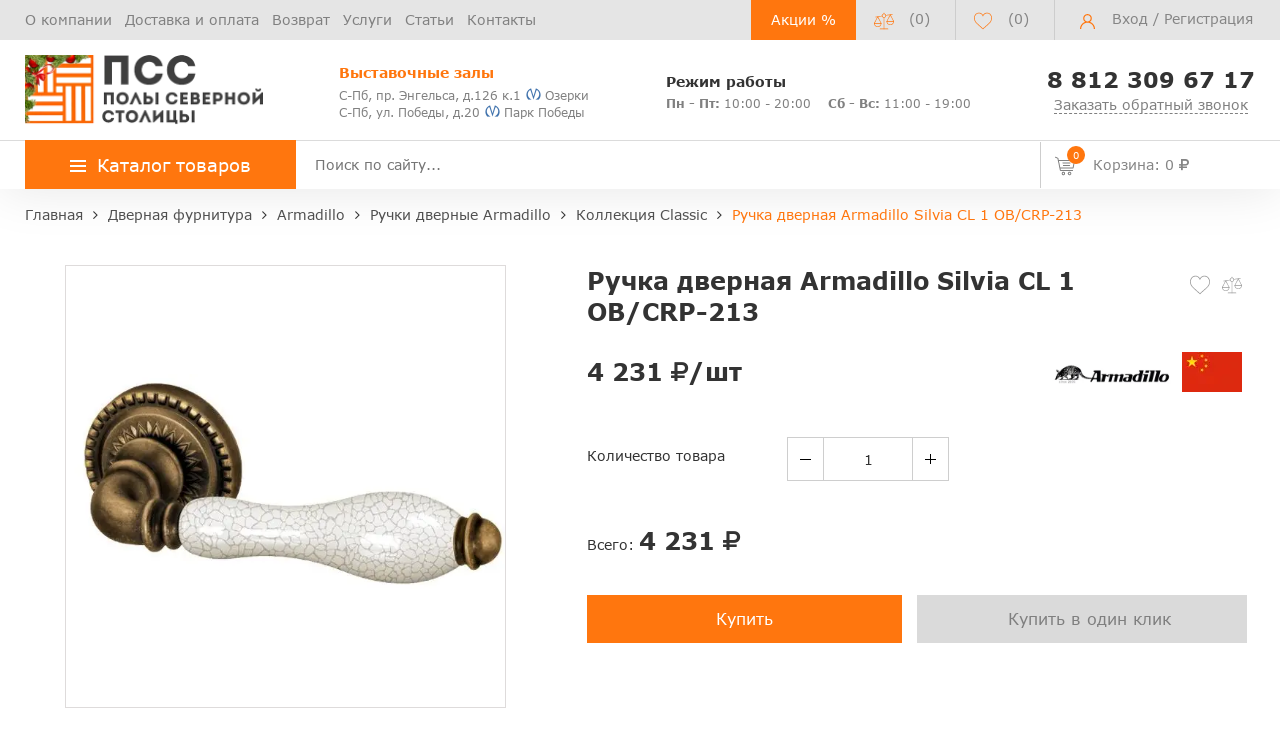

--- FILE ---
content_type: text/html; charset=UTF-8
request_url: https://ncpol.ru/products/ruchka-dvernaya-armadillo-silvia-cl-1-ob-crp-213/
body_size: 30193
content:

<!doctype html>
<html lang="ru">
<head>
    <meta name="viewport"
          content="width=device-width, initial-scale=1.0">
    <!--<meta name="viewport" content="width=1300">-->

    
    <meta http-equiv="Content-Type" content="text/html; charset=UTF-8" />
<meta name="robots" content="index, follow" />
<meta name="description" content="&#9989; Ручка дверная Armadillo Silvia CL 1 OB/CRP-213 в наличии на складе в СПб. Купить по привлекательной цене 4231 руб/шт. Широкий ассортимент в каталоге интернет-магазина: характеристики, описание, фото, стоимость. Акции, скидки! Индивидуальный подход. ☎️ 8 812 309 67 17" />
<link rel="canonical" href="https://ncpol.ru/products/ruchka-dvernaya-armadillo-silvia-cl-1-ob-crp-213/" />
<script data-skip-moving="true">(function(w, d, n) {var cl = "bx-core";var ht = d.documentElement;var htc = ht ? ht.className : undefined;if (htc === undefined || htc.indexOf(cl) !== -1){return;}var ua = n.userAgent;if (/(iPad;)|(iPhone;)/i.test(ua)){cl += " bx-ios";}else if (/Windows/i.test(ua)){cl += ' bx-win';}else if (/Macintosh/i.test(ua)){cl += " bx-mac";}else if (/Linux/i.test(ua) && !/Android/i.test(ua)){cl += " bx-linux";}else if (/Android/i.test(ua)){cl += " bx-android";}cl += (/(ipad|iphone|android|mobile|touch)/i.test(ua) ? " bx-touch" : " bx-no-touch");cl += w.devicePixelRatio && w.devicePixelRatio >= 2? " bx-retina": " bx-no-retina";if (/AppleWebKit/.test(ua)){cl += " bx-chrome";}else if (/Opera/.test(ua)){cl += " bx-opera";}else if (/Firefox/.test(ua)){cl += " bx-firefox";}ht.className = htc ? htc + " " + cl : cl;})(window, document, navigator);</script>


<link href="/bitrix/js/ui/design-tokens/dist/ui.design-tokens.css?173080873526358" type="text/css"  rel="stylesheet" />
<link href="/bitrix/js/ui/fonts/opensans/ui.font.opensans.css?17307564972555" type="text/css"  rel="stylesheet" />
<link href="/bitrix/js/main/popup/dist/main.popup.bundle.css?173080876429852" type="text/css"  rel="stylesheet" />
<link href="/bitrix/cache/css/s1/osn/page_62832bbcd26e1ee4dac756bb9337adc1/page_62832bbcd26e1ee4dac756bb9337adc1_v1.css?175014956039470" type="text/css"  rel="stylesheet" />
<link href="/bitrix/cache/css/s1/osn/template_ba5b5254b60dcd7cf5fa323d62762743/template_ba5b5254b60dcd7cf5fa323d62762743_v1.css?1750149451385710" type="text/css"  data-template-style="true" rel="stylesheet" />




<script type="extension/settings" data-extension="currency.currency-core">{"region":"ru"}</script>



                <title>Ручка дверная Armadillo Silvia CL 1 OB/CRP-213 - купить по цене 4231 руб/шт в СПб</title>
        <meta property="og:title" content="Ручка дверная Armadillo Silvia CL 1 OB/CRP-213 - купить по цене 4231 руб/шт в СПб"/>
    <meta property="og:description" content="&#9989; Ручка дверная Armadillo Silvia CL 1 OB/CRP-213 в наличии на складе в СПб. Купить по привлекательной цене 4231 руб/шт. Широкий ассортимент в каталоге интернет-магазина: характеристики, описание, фото, стоимость. Акции, скидки! Индивидуальный подход. ☎️ 8 812 309 67 17"/>
    <meta property="og:url" content= "https://ncpol.ru/products/ruchka-dvernaya-armadillo-silvia-cl-1-ob-crp-213/" />
    <meta property="og:image" content="https://ncpol.ru/include/logo/logo.png"/>

            <meta property="og:type" content="website"/>
    
</head>

<body>
<header id="header" class="header" itemscope itemtype="https://schema.org/WebSite">
    <link itemprop="url" href="https://ncpol.ru/products/ruchka-dvernaya-armadillo-silvia-cl-1-ob-crp-213/">
    <div class="header_wrp">
        <div id="comp_8d8e010f22a71cb4429caa3be748811b"><div>
    </div>
</div>        <div class="header_top">
            <div class="container_wrp">
                <div class="header_l-side">
                    
        <div class="top_menu-box">
            <nav class="top_menu">
                <ul>
                                                                        <li><a href="/about/" class="top_menu-item">О компании</a></li>
                        
                                                                        <li><a href="/delivery-and-pay/" class="top_menu-item">Доставка и оплата</a></li>
                        
                                                                        <li><a href="/return-exchange/" class="top_menu-item">Возврат</a></li>
                        
                                                                        <li><a href="/service/" class="top_menu-item">Услуги</a></li>
                        
                                                                        <li><a href="/articles/" class="top_menu-item">Статьи</a></li>
                        
                                                                        <li><a href="/contacts/" class="top_menu-item">Контакты</a></li>
                        
                    
                </ul>
            </nav>
        </div>
                </div>
                <div class="header_r-side">
                    <div class="btn_action">
                        <a href="/sales/" title="Перейти на страницу Акций">Акции %</a>
                    </div>
                    <div class="compare_top top_icon">
                        <div class="emarket-compare-list" id="catalog-compare-list9J9wbd">
    <!--'start_frame_cache_catalog-compare-list9J9wbd'-->
        <a href="/compare.php" data-link="/compare.php" class="hidden-link deactivated" title="Список сравнения пуст">
            <span class="icon libra_org"></span>
            <span class="counter">(0)</span>
        </a>


            
    <!--'end_frame_cache_catalog-compare-list9J9wbd'--></div>

                    </div>

                    <div class="favour_top top_icon">
                        <span class="hidd-link" data-link="/favorite/">
                            <span class="icon favour_org"></span>
                            <span class="counter">(<span class="full-quantity-favour">0</span>)</span>
                        </span>
                    </div>


                    <div class="top_user-box">
                        <div class="top_user user_btn">
                                                                                        <span class="icon user"></span>
                                <a href="javascript:void(0);" class="login" data-toggle="modal"
                                   data-target="#modalLogin">Вход</a> / <a href="javascript:void(0);" class="register"
                                                                           data-toggle="modal" data-target="#modalReg">Регистрация</a>

                                                    </div>
                    </div>
                </div>
            </div>
        </div>
        <div class="header_mid">
            <div class="container_wrp flex_box">
                <div class="logo_box">
                    <a href="/" class="logo_link">
                        <img class="top" src="/upload/resize_cache/webp/include/logo/logo_new_year.webp" alt="Полы Северной Столицы">
                    </a>
                </div>
                <div class="info_item address">
                    <p class="orange_clr title">
 <b>Выставочные залы</b>
</p>
 <a href="/contacts/">
<div style="line-height: 15px;">
	 С-Пб, пр. Энгельса, д.126 к.1<span><i class="metro_logo"></i> Озерки</span>
</div>
 </a> <br>
 <a href="/contacts/">
<div style="line-height: 15px;">
	 С-Пб, ул. Победы, д.20<span><i class="metro_logo"></i> Парк Победы </span>
</div>
 </a>
                </div>
                <div class="info_item timejob">
                    <p class="title">
	<b>Режим работы</b>
</p>
<div style="line-height: 15px;">
 <span><b>Пн - Пт:</b> 10:00 - 20:00</span> <span style="margin-left: 13px;"><b>Сб - Вс:</b> 11:00 - 19:00</span>
</div>
                </div>
                <div class="info_item phone" style="text-align: center;">
                    <a href="tel:+78123096717" style="font-size: 22px;"><b>8 812 309 67 17</b></a>                    <a href="javascript:void(0);" class="callback_link" data-toggle="modal" data-target="#modalFeedback"
                       style="font-size: 14px;display: block;"><span
                                class="dot_link">Заказать обратный звонок</span></a>
                </div>
            </div>
        </div>
        <div class="header_bot">
            <div class="hb_content">
                <div class="container_wrp">
                    <div id="open_menu" class="catalog_btn">
                        <a href="/catalog/" class="catalog_link">
                            <span class="icon_menu"></span>
                            <span>Каталог товаров</span>
                        </a>
                        <div id="popup_menu" class="catalog_menu">
                            <div class="logo_box desktop_hide">
                                <a href="/" class="logo_link">
                                    <img class="top" src="/upload/resize_cache/webp/include/logo/logo_new_year.webp" alt="Полы Северной Столицы">
                                </a>
                            </div>
                            <div class="btn_action desktop_hide"><a href="/sales/"
                                                                    title="Перейти на страницу Акций">Акции %</a></div>

                            <!--<div class="--><!--">-->
<div class="catalog-menu__wrapper">
    <div class="catalog-menu__main">
        <div class="scroll_box">
                    <div class="catalog-menu__row">
                <div id="bx_1847241719_1" class='catalog-menu__category'>
                    <a href="/laminat/"
                       class="catalog-menu__link"> Ламинат</a>
                                            <span class="catalog-menu__drop-icon drop-high-lvl">
                                <svg width="10" height="18" viewBox="0 0 10 18" fill="none"
                                     xmlns="http://www.w3.org/2000/svg">
                                    <path d="M1 1L9 9L1 17" stroke="#D6D6D6" stroke-linecap="round"/>
                                </svg>
                            </span>
                                    </div>
                                                        <div class="catalog-menu__submenu-group " >
                                                    <div class="catalog-submenu">
                                <span class="catalog-submenu__title">Бренды</span>
                                <div class="catalog-submenu__list">
                                    <ul>
                                                                                    <li class="catalog-submenu__list-item"><a
                                                        class='catalog-submenu__link'
                                                        href="/laminat/quick-step-laminat/">Quick Step</a>
                                            </li>
                                                                                    <li class="catalog-submenu__list-item"><a
                                                        class='catalog-submenu__link'
                                                        href="/laminat/kronotex-laminat/">Kronotex</a>
                                            </li>
                                                                                    <li class="catalog-submenu__list-item"><a
                                                        class='catalog-submenu__link'
                                                        href="/laminat/egger/">Egger</a>
                                            </li>
                                                                                    <li class="catalog-submenu__list-item"><a
                                                        class='catalog-submenu__link'
                                                        href="/laminat/kastamonu/">Kastamonu</a>
                                            </li>
                                                                                    <li class="catalog-submenu__list-item"><a
                                                        class='catalog-submenu__link'
                                                        href="/laminat/clix-floor/">Clix Floor</a>
                                            </li>
                                                                                    <li class="catalog-submenu__list-item"><a
                                                        class='catalog-submenu__link'
                                                        href="/laminat/tarkett/">Tarkett</a>
                                            </li>
                                                                                    <li class="catalog-submenu__list-item"><a
                                                        class='catalog-submenu__link'
                                                        href="/laminat/agt/">AGT</a>
                                            </li>
                                                                                    <li class="catalog-submenu__list-item"><a
                                                        class='catalog-submenu__link'
                                                        href="/laminat/alpine-floor-laminate/">Alpine Floor</a>
                                            </li>
                                                                                    <li class="catalog-submenu__list-item"><a
                                                        class='catalog-submenu__link'
                                                        href="/laminat/alloc/">Alloc</a>
                                            </li>
                                                                                    <li class="catalog-submenu__list-item"><a
                                                        class='catalog-submenu__link'
                                                        href="/laminat/berry-alloc/">Berry Alloc</a>
                                            </li>
                                                                                    <li class="catalog-submenu__list-item"><a
                                                        class='catalog-submenu__link'
                                                        href="/laminat/haro-laminat/">Haro</a>
                                            </li>
                                                                                    <li class="catalog-submenu__list-item"><a
                                                        class='catalog-submenu__link'
                                                        href="/laminat/wineo/">Wineo</a>
                                            </li>
                                                                                    <li class="catalog-submenu__list-item"><a
                                                        class='catalog-submenu__link'
                                                        href="/laminat/balterio/">Balterio</a>
                                            </li>
                                                                                    <li class="catalog-submenu__list-item"><a
                                                        class='catalog-submenu__link'
                                                        href="/laminat/forest-floor/">Forest Floor</a>
                                            </li>
                                                                                    <li class="catalog-submenu__list-item"><a
                                                        class='catalog-submenu__link'
                                                        href="/laminat/classen/">Classen</a>
                                            </li>
                                                                                    <li class="catalog-submenu__list-item"><a
                                                        class='catalog-submenu__link'
                                                        href="/laminat/epi/">Alsafloor (EPI)</a>
                                            </li>
                                                                                    <li class="catalog-submenu__list-item"><a
                                                        class='catalog-submenu__link'
                                                        href="/laminat/kronospan/">Kronospan</a>
                                            </li>
                                                                                    <li class="catalog-submenu__list-item"><a
                                                        class='catalog-submenu__link'
                                                        href="/laminat/floorwood-laminate/">Floorwood</a>
                                            </li>
                                                                                    <li class="catalog-submenu__list-item"><a
                                                        class='catalog-submenu__link'
                                                        href="/laminat/swiss-krono/">Swiss Krono</a>
                                            </li>
                                                                                    <li class="catalog-submenu__list-item"><a
                                                        class='catalog-submenu__link'
                                                        href="/laminat/sensa/">Sensa</a>
                                            </li>
                                                                                    <li class="catalog-submenu__list-item"><a
                                                        class='catalog-submenu__link'
                                                        href="/laminat/alixfloor-laminat/">AlixFloor</a>
                                            </li>
                                                                                    <li class="catalog-submenu__list-item"><a
                                                        class='catalog-submenu__link'
                                                        href="/laminat/belfloor/">Belfloor</a>
                                            </li>
                                                                                    <li class="catalog-submenu__list-item"><a
                                                        class='catalog-submenu__link'
                                                        href="/laminat/timber/">Timber</a>
                                            </li>
                                                                                    <li class="catalog-submenu__list-item"><a
                                                        class='catalog-submenu__link'
                                                        href="/laminat/meister-laminat/">Meister</a>
                                            </li>
                                                                                    <li class="catalog-submenu__list-item"><a
                                                        class='catalog-submenu__link'
                                                        href="/laminat/loc-floor/">Loc Floor</a>
                                            </li>
                                                                                    <li class="catalog-submenu__list-item"><a
                                                        class='catalog-submenu__link'
                                                        href="/laminat/westerhof/">Westerhof</a>
                                            </li>
                                                                                    <li class="catalog-submenu__list-item"><a
                                                        class='catalog-submenu__link'
                                                        href="/laminat/cbm/">CBM</a>
                                            </li>
                                                                                    <li class="catalog-submenu__list-item"><a
                                                        class='catalog-submenu__link'
                                                        href="/laminat/rooms/">Rooms</a>
                                            </li>
                                                                                    <li class="catalog-submenu__list-item"><a
                                                        class='catalog-submenu__link'
                                                        href="/laminat/room/">Room</a>
                                            </li>
                                                                                    <li class="catalog-submenu__list-item"><a
                                                        class='catalog-submenu__link'
                                                        href="/laminat/kaindl/">Kaindl</a>
                                            </li>
                                                                                    <li class="catalog-submenu__list-item"><a
                                                        class='catalog-submenu__link'
                                                        href="/laminat/my-floor/">My Floor</a>
                                            </li>
                                                                                    <li class="catalog-submenu__list-item"><a
                                                        class='catalog-submenu__link'
                                                        href="/laminat/praktik/">Praktik</a>
                                            </li>
                                                                            </ul>
                                </div>
                            </div>
                                                    <div class="catalog-submenu">
                                <span class="catalog-submenu__title">Страна</span>
                                <div class="catalog-submenu__list">
                                    <ul>
                                                                                    <li class="catalog-submenu__list-item"><a
                                                        class='catalog-submenu__link'
                                                        href="/laminat/avstria/">Австрия</a>
                                            </li>
                                                                                    <li class="catalog-submenu__list-item"><a
                                                        class='catalog-submenu__link'
                                                        href="/laminat/belgia/">Бельгия</a>
                                            </li>
                                                                                    <li class="catalog-submenu__list-item"><a
                                                        class='catalog-submenu__link'
                                                        href="/laminat/germania/">Германия</a>
                                            </li>
                                                                                    <li class="catalog-submenu__list-item"><a
                                                        class='catalog-submenu__link'
                                                        href="/laminat/franciya/">Франция</a>
                                            </li>
                                                                                    <li class="catalog-submenu__list-item"><a
                                                        class='catalog-submenu__link'
                                                        href="/laminat/kitaiy/">Китай</a>
                                            </li>
                                                                                    <li class="catalog-submenu__list-item"><a
                                                        class='catalog-submenu__link'
                                                        href="/laminat/koreya/">Корея</a>
                                            </li>
                                                                                    <li class="catalog-submenu__list-item"><a
                                                        class='catalog-submenu__link'
                                                        href="/laminat/polsha/">Польша</a>
                                            </li>
                                                                                    <li class="catalog-submenu__list-item"><a
                                                        class='catalog-submenu__link'
                                                        href="/laminat/rossiya/">Россия</a>
                                            </li>
                                                                                    <li class="catalog-submenu__list-item"><a
                                                        class='catalog-submenu__link'
                                                        href="/laminat/chehia/">Чехия</a>
                                            </li>
                                                                                    <li class="catalog-submenu__list-item"><a
                                                        class='catalog-submenu__link'
                                                        href="/laminat/shvejcariya/">Швейцария</a>
                                            </li>
                                                                                    <li class="catalog-submenu__list-item"><a
                                                        class='catalog-submenu__link'
                                                        href="/laminat/turciya/">Турция</a>
                                            </li>
                                                                                    <li class="catalog-submenu__list-item"><a
                                                        class='catalog-submenu__link'
                                                        href="/laminat/norvegiya/">Норвегия</a>
                                            </li>
                                                                            </ul>
                                </div>
                            </div>
                                                    <div class="catalog-submenu">
                                <span class="catalog-submenu__title">Толщина</span>
                                <div class="catalog-submenu__list">
                                    <ul>
                                                                                    <li class="catalog-submenu__list-item"><a
                                                        class='catalog-submenu__link'
                                                        href="/laminat/7mm/">7 мм</a>
                                            </li>
                                                                                    <li class="catalog-submenu__list-item"><a
                                                        class='catalog-submenu__link'
                                                        href="/laminat/8mm/">8 мм</a>
                                            </li>
                                                                                    <li class="catalog-submenu__list-item"><a
                                                        class='catalog-submenu__link'
                                                        href="/laminat/9mm/">9 мм</a>
                                            </li>
                                                                                    <li class="catalog-submenu__list-item"><a
                                                        class='catalog-submenu__link'
                                                        href="/laminat/9-5mm/">9,5 мм</a>
                                            </li>
                                                                                    <li class="catalog-submenu__list-item"><a
                                                        class='catalog-submenu__link'
                                                        href="/laminat/10mm/">10 мм</a>
                                            </li>
                                                                                    <li class="catalog-submenu__list-item"><a
                                                        class='catalog-submenu__link'
                                                        href="/laminat/11mm/">11 мм</a>
                                            </li>
                                                                                    <li class="catalog-submenu__list-item"><a
                                                        class='catalog-submenu__link'
                                                        href="/laminat/12mm/">12 мм</a>
                                            </li>
                                                                                    <li class="catalog-submenu__list-item"><a
                                                        class='catalog-submenu__link'
                                                        href="/laminat/14mm/">14 мм</a>
                                            </li>
                                                                            </ul>
                                </div>
                            </div>
                                                    <div class="catalog-submenu">
                                <span class="catalog-submenu__title">Класс износостойкости</span>
                                <div class="catalog-submenu__list">
                                    <ul>
                                                                                    <li class="catalog-submenu__list-item"><a
                                                        class='catalog-submenu__link'
                                                        href="/laminat/31class/">31 класс</a>
                                            </li>
                                                                                    <li class="catalog-submenu__list-item"><a
                                                        class='catalog-submenu__link'
                                                        href="/laminat/32class/">32 класс</a>
                                            </li>
                                                                                    <li class="catalog-submenu__list-item"><a
                                                        class='catalog-submenu__link'
                                                        href="/laminat/33class/">33 класс</a>
                                            </li>
                                                                                    <li class="catalog-submenu__list-item"><a
                                                        class='catalog-submenu__link'
                                                        href="/laminat/34class/">34 класс</a>
                                            </li>
                                                                            </ul>
                                </div>
                            </div>
                                                    <div class="catalog-submenu">
                                <span class="catalog-submenu__title">Особенности</span>
                                <div class="catalog-submenu__list">
                                    <ul>
                                                                                    <li class="catalog-submenu__list-item"><a
                                                        class='catalog-submenu__link'
                                                        href="/laminat/dlya-kuhni/">Для кухни</a>
                                            </li>
                                                                                    <li class="catalog-submenu__list-item"><a
                                                        class='catalog-submenu__link'
                                                        href="/laminat/vlagostojkij/">Влагостойкий</a>
                                            </li>
                                                                                    <li class="catalog-submenu__list-item"><a
                                                        class='catalog-submenu__link'
                                                        href="/laminat/pod-derevo/">Под дерево</a>
                                            </li>
                                                                                    <li class="catalog-submenu__list-item"><a
                                                        class='catalog-submenu__link'
                                                        href="/laminat/pod-kamen/">Под камень</a>
                                            </li>
                                                                                    <li class="catalog-submenu__list-item"><a
                                                        class='catalog-submenu__link'
                                                        href="/laminat/pod-plitku/">Под плитку</a>
                                            </li>
                                                                                    <li class="catalog-submenu__list-item"><a
                                                        class='catalog-submenu__link'
                                                        href="/laminat/s-faskoj/">С фаской</a>
                                            </li>
                                                                                    <li class="catalog-submenu__list-item"><a
                                                        class='catalog-submenu__link'
                                                        href="/laminat/bez-faski/">Без фаски</a>
                                            </li>
                                                                            </ul>
                                </div>
                            </div>
                                            </div>
                            </div>
                        <div class="catalog-menu__row">
                <div id="bx_1847241719_4274" class='catalog-menu__category'>
                    <a href="/spc-laminat/"
                       class="catalog-menu__link"> SPC ламинат</a>
                                            <span class="catalog-menu__drop-icon drop-high-lvl">
                                <svg width="10" height="18" viewBox="0 0 10 18" fill="none"
                                     xmlns="http://www.w3.org/2000/svg">
                                    <path d="M1 1L9 9L1 17" stroke="#D6D6D6" stroke-linecap="round"/>
                                </svg>
                            </span>
                                    </div>
                                                        <div class="catalog-menu__submenu-group " >
                                                    <div class="catalog-submenu">
                                <span class="catalog-submenu__title">Бренды</span>
                                <div class="catalog-submenu__list">
                                    <ul>
                                                                                    <li class="catalog-submenu__list-item"><a
                                                        class='catalog-submenu__link'
                                                        href="/spc-laminat/aquamax/">Aquamax</a>
                                            </li>
                                                                                    <li class="catalog-submenu__list-item"><a
                                                        class='catalog-submenu__link'
                                                        href="/spc-laminat/alpine-floor/">Alpine Floor</a>
                                            </li>
                                                                                    <li class="catalog-submenu__list-item"><a
                                                        class='catalog-submenu__link'
                                                        href="/spc-laminat/norland/">Norland</a>
                                            </li>
                                                                                    <li class="catalog-submenu__list-item"><a
                                                        class='catalog-submenu__link'
                                                        href="/spc-laminat/falquon/">Falquon</a>
                                            </li>
                                                                                    <li class="catalog-submenu__list-item"><a
                                                        class='catalog-submenu__link'
                                                        href="/spc-laminat/montblanc/">Montblanc</a>
                                            </li>
                                                                                    <li class="catalog-submenu__list-item"><a
                                                        class='catalog-submenu__link'
                                                        href="/spc-laminat/alta-step/">Alta Step</a>
                                            </li>
                                                                                    <li class="catalog-submenu__list-item"><a
                                                        class='catalog-submenu__link'
                                                        href="/spc-laminat/respect-floor/">Respect Floor</a>
                                            </li>
                                                                                    <li class="catalog-submenu__list-item"><a
                                                        class='catalog-submenu__link'
                                                        href="/spc-laminat/vinilam_spc/">Vinilam</a>
                                            </li>
                                                                                    <li class="catalog-submenu__list-item"><a
                                                        class='catalog-submenu__link'
                                                        href="/spc-laminat/bronix/">Bronix</a>
                                            </li>
                                                                                    <li class="catalog-submenu__list-item"><a
                                                        class='catalog-submenu__link'
                                                        href="/spc-laminat/adelar/">Adelar</a>
                                            </li>
                                                                                    <li class="catalog-submenu__list-item"><a
                                                        class='catalog-submenu__link'
                                                        href="/spc-laminat/betta/">Betta</a>
                                            </li>
                                                                                    <li class="catalog-submenu__list-item"><a
                                                        class='catalog-submenu__link'
                                                        href="/spc-laminat/royce/">Royce</a>
                                            </li>
                                                                                    <li class="catalog-submenu__list-item"><a
                                                        class='catalog-submenu__link'
                                                        href="/spc-laminat/aquafloor_spc/">Aquafloor</a>
                                            </li>
                                                                                    <li class="catalog-submenu__list-item"><a
                                                        class='catalog-submenu__link'
                                                        href="/spc-laminat/grabo_spc/">Grabo</a>
                                            </li>
                                                                                    <li class="catalog-submenu__list-item"><a
                                                        class='catalog-submenu__link'
                                                        href="/spc-laminat/stonewood/">Stonewood</a>
                                            </li>
                                                                                    <li class="catalog-submenu__list-item"><a
                                                        class='catalog-submenu__link'
                                                        href="/spc-laminat/woodrock/">Woodrock</a>
                                            </li>
                                                                                    <li class="catalog-submenu__list-item"><a
                                                        class='catalog-submenu__link'
                                                        href="/spc-laminat/cronafloor/">CronaFloor</a>
                                            </li>
                                                                                    <li class="catalog-submenu__list-item"><a
                                                        class='catalog-submenu__link'
                                                        href="/spc-laminat/fastfloor/">FastFloor</a>
                                            </li>
                                                                                    <li class="catalog-submenu__list-item"><a
                                                        class='catalog-submenu__link'
                                                        href="/spc-laminat/hoi-lock-flooring/">HOI Lock Flooring</a>
                                            </li>
                                                                                    <li class="catalog-submenu__list-item"><a
                                                        class='catalog-submenu__link'
                                                        href="/spc-laminat/tarkett_spc/">Tarkett</a>
                                            </li>
                                                                                    <li class="catalog-submenu__list-item"><a
                                                        class='catalog-submenu__link'
                                                        href="/spc-laminat/vinilpol/">Vinilpol</a>
                                            </li>
                                                                                    <li class="catalog-submenu__list-item"><a
                                                        class='catalog-submenu__link'
                                                        href="/spc-laminat/quick-step-spc/">Quick Step</a>
                                            </li>
                                                                                    <li class="catalog-submenu__list-item"><a
                                                        class='catalog-submenu__link'
                                                        href="/spc-laminat/alixfloor-spc/">AlixFloor</a>
                                            </li>
                                                                                    <li class="catalog-submenu__list-item"><a
                                                        class='catalog-submenu__link'
                                                        href="/spc-laminat/ideal/">Ideal</a>
                                            </li>
                                                                                    <li class="catalog-submenu__list-item"><a
                                                        class='catalog-submenu__link'
                                                        href="/spc-laminat/rigid/">Rigid</a>
                                            </li>
                                                                                    <li class="catalog-submenu__list-item"><a
                                                        class='catalog-submenu__link'
                                                        href="/spc-laminat/prime-composite/">Prime Composite</a>
                                            </li>
                                                                                    <li class="catalog-submenu__list-item"><a
                                                        class='catalog-submenu__link'
                                                        href="/spc-laminat/rocko/">Rocko</a>
                                            </li>
                                                                            </ul>
                                </div>
                            </div>
                                                    <div class="catalog-submenu">
                                <span class="catalog-submenu__title">Страна</span>
                                <div class="catalog-submenu__list">
                                    <ul>
                                                                                    <li class="catalog-submenu__list-item"><a
                                                        class='catalog-submenu__link'
                                                        href="/spc-laminat/belgiya/">Бельгия</a>
                                            </li>
                                                                                    <li class="catalog-submenu__list-item"><a
                                                        class='catalog-submenu__link'
                                                        href="/spc-laminat/vengriya/">Венгрия</a>
                                            </li>
                                                                                    <li class="catalog-submenu__list-item"><a
                                                        class='catalog-submenu__link'
                                                        href="/spc-laminat/germaniya/">Германия</a>
                                            </li>
                                                                                    <li class="catalog-submenu__list-item"><a
                                                        class='catalog-submenu__link'
                                                        href="/spc-laminat/polsha/">Польша</a>
                                            </li>
                                                                                    <li class="catalog-submenu__list-item"><a
                                                        class='catalog-submenu__link'
                                                        href="/spc-laminat/uzbekistan/">Узбекистан</a>
                                            </li>
                                                                                    <li class="catalog-submenu__list-item"><a
                                                        class='catalog-submenu__link'
                                                        href="/spc-laminat/kitaj/">Китай</a>
                                            </li>
                                                                                    <li class="catalog-submenu__list-item"><a
                                                        class='catalog-submenu__link'
                                                        href="/spc-laminat/rossiya/">Россия</a>
                                            </li>
                                                                            </ul>
                                </div>
                            </div>
                                                    <div class="catalog-submenu">
                                <span class="catalog-submenu__title">Класс износостойкости</span>
                                <div class="catalog-submenu__list">
                                    <ul>
                                                                                    <li class="catalog-submenu__list-item"><a
                                                        class='catalog-submenu__link'
                                                        href="/spc-laminat/33class/">33 класс</a>
                                            </li>
                                                                                    <li class="catalog-submenu__list-item"><a
                                                        class='catalog-submenu__link'
                                                        href="/spc-laminat/34class/">34 класс</a>
                                            </li>
                                                                                    <li class="catalog-submenu__list-item"><a
                                                        class='catalog-submenu__link'
                                                        href="/spc-laminat/42class/">42 класс</a>
                                            </li>
                                                                                    <li class="catalog-submenu__list-item"><a
                                                        class='catalog-submenu__link'
                                                        href="/spc-laminat/43class/">43 класс</a>
                                            </li>
                                                                            </ul>
                                </div>
                            </div>
                                            </div>
                            </div>
                        <div class="catalog-menu__row">
                <div id="bx_1847241719_487" class='catalog-menu__category'>
                    <a href="/vinilovye-poly/"
                       class="catalog-menu__link"> Кварцвиниловая плитка</a>
                                            <span class="catalog-menu__drop-icon drop-high-lvl">
                                <svg width="10" height="18" viewBox="0 0 10 18" fill="none"
                                     xmlns="http://www.w3.org/2000/svg">
                                    <path d="M1 1L9 9L1 17" stroke="#D6D6D6" stroke-linecap="round"/>
                                </svg>
                            </span>
                                    </div>
                                                        <div class="catalog-menu__submenu-group " >
                                                    <div class="catalog-submenu">
                                <span class="catalog-submenu__title">Бренды</span>
                                <div class="catalog-submenu__list">
                                    <ul>
                                                                                    <li class="catalog-submenu__list-item"><a
                                                        class='catalog-submenu__link'
                                                        href="/vinilovye-poly/fine-floor/">Fine Floor</a>
                                            </li>
                                                                                    <li class="catalog-submenu__list-item"><a
                                                        class='catalog-submenu__link'
                                                        href="/vinilovye-poly/fine-flex/">Fine Flex</a>
                                            </li>
                                                                                    <li class="catalog-submenu__list-item"><a
                                                        class='catalog-submenu__link'
                                                        href="/vinilovye-poly/ecoclick/">EcoClick+</a>
                                            </li>
                                                                                    <li class="catalog-submenu__list-item"><a
                                                        class='catalog-submenu__link'
                                                        href="/vinilovye-poly/quick-step-livyn/">Quick Step</a>
                                            </li>
                                                                                    <li class="catalog-submenu__list-item"><a
                                                        class='catalog-submenu__link'
                                                        href="/vinilovye-poly/vinilam/">Vinilam</a>
                                            </li>
                                                                                    <li class="catalog-submenu__list-item"><a
                                                        class='catalog-submenu__link'
                                                        href="/vinilovye-poly/vinilpol_lvt/">Vinilpol</a>
                                            </li>
                                                                                    <li class="catalog-submenu__list-item"><a
                                                        class='catalog-submenu__link'
                                                        href="/vinilovye-poly/natura/">Natura</a>
                                            </li>
                                                                                    <li class="catalog-submenu__list-item"><a
                                                        class='catalog-submenu__link'
                                                        href="/vinilovye-poly/clix-floor_vinyl/">Clix Floor</a>
                                            </li>
                                                                                    <li class="catalog-submenu__list-item"><a
                                                        class='catalog-submenu__link'
                                                        href="/vinilovye-poly/tarkett-art-vinyl/">Tarkett Art Vinyl</a>
                                            </li>
                                                                                    <li class="catalog-submenu__list-item"><a
                                                        class='catalog-submenu__link'
                                                        href="/vinilovye-poly/aquafloor/">Aquafloor</a>
                                            </li>
                                                                                    <li class="catalog-submenu__list-item"><a
                                                        class='catalog-submenu__link'
                                                        href="/vinilovye-poly/refloor/">Refloor</a>
                                            </li>
                                                                                    <li class="catalog-submenu__list-item"><a
                                                        class='catalog-submenu__link'
                                                        href="/vinilovye-poly/timber_lvt/">Timber</a>
                                            </li>
                                                                                    <li class="catalog-submenu__list-item"><a
                                                        class='catalog-submenu__link'
                                                        href="/vinilovye-poly/forbo_1/">Forbo</a>
                                            </li>
                                                                                    <li class="catalog-submenu__list-item"><a
                                                        class='catalog-submenu__link'
                                                        href="/vinilovye-poly/decoria/">Decoria</a>
                                            </li>
                                                                                    <li class="catalog-submenu__list-item"><a
                                                        class='catalog-submenu__link'
                                                        href="/vinilovye-poly/grabo/">Grabo</a>
                                            </li>
                                                                                    <li class="catalog-submenu__list-item"><a
                                                        class='catalog-submenu__link'
                                                        href="/vinilovye-poly/egger-design-flooring/">Egger Design+ flooring</a>
                                            </li>
                                                                            </ul>
                                </div>
                            </div>
                                                    <div class="catalog-submenu">
                                <span class="catalog-submenu__title">Страна</span>
                                <div class="catalog-submenu__list">
                                    <ul>
                                                                                    <li class="catalog-submenu__list-item"><a
                                                        class='catalog-submenu__link'
                                                        href="/vinilovye-poly/belgiya/">Бельгия</a>
                                            </li>
                                                                                    <li class="catalog-submenu__list-item"><a
                                                        class='catalog-submenu__link'
                                                        href="/vinilovye-poly/germaniya/">Германия</a>
                                            </li>
                                                                                    <li class="catalog-submenu__list-item"><a
                                                        class='catalog-submenu__link'
                                                        href="/vinilovye-poly/rossiya/">Россия</a>
                                            </li>
                                                                                    <li class="catalog-submenu__list-item"><a
                                                        class='catalog-submenu__link'
                                                        href="/vinilovye-poly/yuzhnaya-koreya/">Южная Корея</a>
                                            </li>
                                                                                    <li class="catalog-submenu__list-item"><a
                                                        class='catalog-submenu__link'
                                                        href="/vinilovye-poly/vengriya/">Венгрия</a>
                                            </li>
                                                                            </ul>
                                </div>
                            </div>
                                                    <div class="catalog-submenu">
                                <span class="catalog-submenu__title">Класс износостойкости</span>
                                <div class="catalog-submenu__list">
                                    <ul>
                                                                                    <li class="catalog-submenu__list-item"><a
                                                        class='catalog-submenu__link'
                                                        href="https://ncpol.ru/vinilovye-poly/31class/">31 класс</a>
                                            </li>
                                                                                    <li class="catalog-submenu__list-item"><a
                                                        class='catalog-submenu__link'
                                                        href="https://ncpol.ru/vinilovye-poly/32class/">32 класс</a>
                                            </li>
                                                                                    <li class="catalog-submenu__list-item"><a
                                                        class='catalog-submenu__link'
                                                        href="https://ncpol.ru/vinilovye-poly/33class/">33 класс</a>
                                            </li>
                                                                                    <li class="catalog-submenu__list-item"><a
                                                        class='catalog-submenu__link'
                                                        href="https://ncpol.ru/vinilovye-poly/34class/">34 класс</a>
                                            </li>
                                                                                    <li class="catalog-submenu__list-item"><a
                                                        class='catalog-submenu__link'
                                                        href="https://ncpol.ru/vinilovye-poly/42class/">42 класс</a>
                                            </li>
                                                                                    <li class="catalog-submenu__list-item"><a
                                                        class='catalog-submenu__link'
                                                        href="https://ncpol.ru/vinilovye-poly/43class/">43 класс</a>
                                            </li>
                                                                            </ul>
                                </div>
                            </div>
                                                    <div class="catalog-submenu">
                                <span class="catalog-submenu__title">Особенности</span>
                                <div class="catalog-submenu__list">
                                    <ul>
                                                                                    <li class="catalog-submenu__list-item"><a
                                                        class='catalog-submenu__link'
                                                        href="/vinilovye-poly/laminat-dlya-vannoy/">Для ванной</a>
                                            </li>
                                                                            </ul>
                                </div>
                            </div>
                                            </div>
                            </div>
                        <div class="catalog-menu__row">
                <div id="bx_1847241719_388" class='catalog-menu__category'>
                    <a href="/parketnaya-doska/"
                       class="catalog-menu__link"> Паркетная доска</a>
                                            <span class="catalog-menu__drop-icon drop-high-lvl">
                                <svg width="10" height="18" viewBox="0 0 10 18" fill="none"
                                     xmlns="http://www.w3.org/2000/svg">
                                    <path d="M1 1L9 9L1 17" stroke="#D6D6D6" stroke-linecap="round"/>
                                </svg>
                            </span>
                                    </div>
                                                        <div class="catalog-menu__submenu-group " >
                                                    <div class="catalog-submenu">
                                <span class="catalog-submenu__title">Бренды</span>
                                <div class="catalog-submenu__list">
                                    <ul>
                                                                                    <li class="catalog-submenu__list-item"><a
                                                        class='catalog-submenu__link'
                                                        href="/parketnaya-doska/tarkett_parket/">Tarkett</a>
                                            </li>
                                                                                    <li class="catalog-submenu__list-item"><a
                                                        class='catalog-submenu__link'
                                                        href="/parketnaya-doska/sommer/">Sommer</a>
                                            </li>
                                                                                    <li class="catalog-submenu__list-item"><a
                                                        class='catalog-submenu__link'
                                                        href="/parketnaya-doska/karelia/">Karelia</a>
                                            </li>
                                                                                    <li class="catalog-submenu__list-item"><a
                                                        class='catalog-submenu__link'
                                                        href="/parketnaya-doska/polarwood/">Polarwood</a>
                                            </li>
                                                                                    <li class="catalog-submenu__list-item"><a
                                                        class='catalog-submenu__link'
                                                        href="/parketnaya-doska/amber-wood-parquet/">Amber Wood</a>
                                            </li>
                                                                                    <li class="catalog-submenu__list-item"><a
                                                        class='catalog-submenu__link'
                                                        href="/parketnaya-doska/tenfor/">Tenfor</a>
                                            </li>
                                                                                    <li class="catalog-submenu__list-item"><a
                                                        class='catalog-submenu__link'
                                                        href="/parketnaya-doska/alixfloor/">AlixFloor</a>
                                            </li>
                                                                                    <li class="catalog-submenu__list-item"><a
                                                        class='catalog-submenu__link'
                                                        href="/parketnaya-doska/timber_parquet/">Timber</a>
                                            </li>
                                                                                    <li class="catalog-submenu__list-item"><a
                                                        class='catalog-submenu__link'
                                                        href="/parketnaya-doska/barlinek-parket/">Barlinek</a>
                                            </li>
                                                                                    <li class="catalog-submenu__list-item"><a
                                                        class='catalog-submenu__link'
                                                        href="/parketnaya-doska/sinteros-parket/">Sinteros</a>
                                            </li>
                                                                                    <li class="catalog-submenu__list-item"><a
                                                        class='catalog-submenu__link'
                                                        href="/parketnaya-doska/epi_parquet/">EPI</a>
                                            </li>
                                                                                    <li class="catalog-submenu__list-item"><a
                                                        class='catalog-submenu__link'
                                                        href="/parketnaya-doska/focus-floor/">Focus Floor</a>
                                            </li>
                                                                            </ul>
                                </div>
                            </div>
                                                    <div class="catalog-submenu">
                                <span class="catalog-submenu__title">Страна</span>
                                <div class="catalog-submenu__list">
                                    <ul>
                                                                                    <li class="catalog-submenu__list-item"><a
                                                        class='catalog-submenu__link'
                                                        href="/parketnaya-doska/avstriya/">Австрия</a>
                                            </li>
                                                                                    <li class="catalog-submenu__list-item"><a
                                                        class='catalog-submenu__link'
                                                        href="/parketnaya-doska/malajziya/">Малайзия</a>
                                            </li>
                                                                                    <li class="catalog-submenu__list-item"><a
                                                        class='catalog-submenu__link'
                                                        href="/parketnaya-doska/polsha/">Польша</a>
                                            </li>
                                                                                    <li class="catalog-submenu__list-item"><a
                                                        class='catalog-submenu__link'
                                                        href="/parketnaya-doska/rossiya/">Россия</a>
                                            </li>
                                                                                    <li class="catalog-submenu__list-item"><a
                                                        class='catalog-submenu__link'
                                                        href="/parketnaya-doska/serbiya/">Сербия</a>
                                            </li>
                                                                                    <li class="catalog-submenu__list-item"><a
                                                        class='catalog-submenu__link'
                                                        href="/parketnaya-doska/finlyandiya/">Финляндия</a>
                                            </li>
                                                                            </ul>
                                </div>
                            </div>
                                                    <div class="catalog-submenu">
                                <span class="catalog-submenu__title">Порода</span>
                                <div class="catalog-submenu__list">
                                    <ul>
                                                                                    <li class="catalog-submenu__list-item"><a
                                                        class='catalog-submenu__link'
                                                        href="/parketnaya-doska/dub/">Дуб</a>
                                            </li>
                                                                                    <li class="catalog-submenu__list-item"><a
                                                        class='catalog-submenu__link'
                                                        href="/parketnaya-doska/yasen/">Ясень</a>
                                            </li>
                                                                                    <li class="catalog-submenu__list-item"><a
                                                        class='catalog-submenu__link'
                                                        href="/parketnaya-doska/orekh/">Орех</a>
                                            </li>
                                                                                    <li class="catalog-submenu__list-item"><a
                                                        class='catalog-submenu__link'
                                                        href="/parketnaya-doska/beryoza/">Берёза</a>
                                            </li>
                                                                                    <li class="catalog-submenu__list-item"><a
                                                        class='catalog-submenu__link'
                                                        href="/parketnaya-doska/merbau/">Мербау</a>
                                            </li>
                                                                            </ul>
                                </div>
                            </div>
                                                    <div class="catalog-submenu">
                                <span class="catalog-submenu__title">Тип рисунка</span>
                                <div class="catalog-submenu__list">
                                    <ul>
                                                                                    <li class="catalog-submenu__list-item"><a
                                                        class='catalog-submenu__link'
                                                        href="/parketnaya-doska/odnopolosnyy/">Однополосная</a>
                                            </li>
                                                                                    <li class="catalog-submenu__list-item"><a
                                                        class='catalog-submenu__link'
                                                        href="/parketnaya-doska/tryekhpolosnyy/">Трехполосная</a>
                                            </li>
                                                                                    <li class="catalog-submenu__list-item"><a
                                                        class='catalog-submenu__link'
                                                        href="/parketnaya-doska/mnogopolosnyy/">Многополосная</a>
                                            </li>
                                                                            </ul>
                                </div>
                            </div>
                                            </div>
                            </div>
                        <div class="catalog-menu__row">
                <div id="bx_1847241719_465" class='catalog-menu__category'>
                    <a href="/massivnaya-doska/"
                       class="catalog-menu__link"> Массивная доска</a>
                                            <span class="catalog-menu__drop-icon drop-high-lvl">
                                <svg width="10" height="18" viewBox="0 0 10 18" fill="none"
                                     xmlns="http://www.w3.org/2000/svg">
                                    <path d="M1 1L9 9L1 17" stroke="#D6D6D6" stroke-linecap="round"/>
                                </svg>
                            </span>
                                    </div>
                                                        <div class="catalog-menu__submenu-group " >
                                                    <div class="catalog-submenu">
                                <span class="catalog-submenu__title">Бренды</span>
                                <div class="catalog-submenu__list">
                                    <ul>
                                                                                    <li class="catalog-submenu__list-item"><a
                                                        class='catalog-submenu__link'
                                                        href="/massivnaya-doska/parketoff/">Parketoff</a>
                                            </li>
                                                                                    <li class="catalog-submenu__list-item"><a
                                                        class='catalog-submenu__link'
                                                        href="/massivnaya-doska/amigo/">Amigo</a>
                                            </li>
                                                                                    <li class="catalog-submenu__list-item"><a
                                                        class='catalog-submenu__link'
                                                        href="/massivnaya-doska/jackson-flooring/">Jackson Flooring</a>
                                            </li>
                                                                                    <li class="catalog-submenu__list-item"><a
                                                        class='catalog-submenu__link'
                                                        href="/massivnaya-doska/amber-wood-massivnaya-doska/">Amber Wood</a>
                                            </li>
                                                                                    <li class="catalog-submenu__list-item"><a
                                                        class='catalog-submenu__link'
                                                        href="/massivnaya-doska/lab-arte_1/">Lab Arte</a>
                                            </li>
                                                                            </ul>
                                </div>
                            </div>
                                                    <div class="catalog-submenu">
                                <span class="catalog-submenu__title">Страна</span>
                                <div class="catalog-submenu__list">
                                    <ul>
                                                                                    <li class="catalog-submenu__list-item"><a
                                                        class='catalog-submenu__link'
                                                        href="/massivnaya-doska/avstraliya/">Австралия</a>
                                            </li>
                                                                                    <li class="catalog-submenu__list-item"><a
                                                        class='catalog-submenu__link'
                                                        href="/massivnaya-doska/kitaj/">Китай</a>
                                            </li>
                                                                                    <li class="catalog-submenu__list-item"><a
                                                        class='catalog-submenu__link'
                                                        href="/massivnaya-doska/rossiya/">Россия</a>
                                            </li>
                                                                            </ul>
                                </div>
                            </div>
                                                    <div class="catalog-submenu">
                                <span class="catalog-submenu__title">Толщина</span>
                                <div class="catalog-submenu__list">
                                    <ul>
                                                                                    <li class="catalog-submenu__list-item"><a
                                                        class='catalog-submenu__link'
                                                        href="/massivnaya-doska/12mm/">12 мм</a>
                                            </li>
                                                                                    <li class="catalog-submenu__list-item"><a
                                                        class='catalog-submenu__link'
                                                        href="/massivnaya-doska/14mm/">14 мм</a>
                                            </li>
                                                                                    <li class="catalog-submenu__list-item"><a
                                                        class='catalog-submenu__link'
                                                        href="/massivnaya-doska/15mm/">15 мм</a>
                                            </li>
                                                                                    <li class="catalog-submenu__list-item"><a
                                                        class='catalog-submenu__link'
                                                        href="/massivnaya-doska/16mm/">16 мм</a>
                                            </li>
                                                                                    <li class="catalog-submenu__list-item"><a
                                                        class='catalog-submenu__link'
                                                        href="/massivnaya-doska/17mm/">17 мм</a>
                                            </li>
                                                                                    <li class="catalog-submenu__list-item"><a
                                                        class='catalog-submenu__link'
                                                        href="/massivnaya-doska/18mm/">18 мм</a>
                                            </li>
                                                                                    <li class="catalog-submenu__list-item"><a
                                                        class='catalog-submenu__link'
                                                        href="/massivnaya-doska/20mm/">20 мм</a>
                                            </li>
                                                                            </ul>
                                </div>
                            </div>
                                                    <div class="catalog-submenu">
                                <span class="catalog-submenu__title">Порода дерева</span>
                                <div class="catalog-submenu__list">
                                    <ul>
                                                                                    <li class="catalog-submenu__list-item"><a
                                                        class='catalog-submenu__link'
                                                        href="/massivnaya-doska/bambuk/">Бамбук</a>
                                            </li>
                                                                                    <li class="catalog-submenu__list-item"><a
                                                        class='catalog-submenu__link'
                                                        href="/massivnaya-doska/dub/">Дуб</a>
                                            </li>
                                                                                    <li class="catalog-submenu__list-item"><a
                                                        class='catalog-submenu__link'
                                                        href="/massivnaya-doska/orekh/">Орех</a>
                                            </li>
                                                                                    <li class="catalog-submenu__list-item"><a
                                                        class='catalog-submenu__link'
                                                        href="/massivnaya-doska/yasen/">Ясень</a>
                                            </li>
                                                                            </ul>
                                </div>
                            </div>
                                            </div>
                            </div>
                        <div class="catalog-menu__row">
                <div id="bx_1847241719_480" class='catalog-menu__category'>
                    <a href="/inzhenernaya-doska/"
                       class="catalog-menu__link"> Инженерная доска</a>
                                            <span class="catalog-menu__drop-icon drop-high-lvl">
                                <svg width="10" height="18" viewBox="0 0 10 18" fill="none"
                                     xmlns="http://www.w3.org/2000/svg">
                                    <path d="M1 1L9 9L1 17" stroke="#D6D6D6" stroke-linecap="round"/>
                                </svg>
                            </span>
                                    </div>
                                                        <div class="catalog-menu__submenu-group " >
                                                    <div class="catalog-submenu">
                                <span class="catalog-submenu__title">Бренды</span>
                                <div class="catalog-submenu__list">
                                    <ul>
                                                                                    <li class="catalog-submenu__list-item"><a
                                                        class='catalog-submenu__link'
                                                        href="/inzhenernaya-doska/parketoff-inzenernaya/">Parketoff</a>
                                            </li>
                                                                                    <li class="catalog-submenu__list-item"><a
                                                        class='catalog-submenu__link'
                                                        href="/inzhenernaya-doska/goodwin_1/">Goodwin</a>
                                            </li>
                                                                                    <li class="catalog-submenu__list-item"><a
                                                        class='catalog-submenu__link'
                                                        href="/inzhenernaya-doska/lab-arte/">Lab Arte</a>
                                            </li>
                                                                                    <li class="catalog-submenu__list-item"><a
                                                        class='catalog-submenu__link'
                                                        href="/inzhenernaya-doska/grandwood/">Grandwood</a>
                                            </li>
                                                                                    <li class="catalog-submenu__list-item"><a
                                                        class='catalog-submenu__link'
                                                        href="/inzhenernaya-doska/hofparkett/">Hofparkett</a>
                                            </li>
                                                                                    <li class="catalog-submenu__list-item"><a
                                                        class='catalog-submenu__link'
                                                        href="/inzhenernaya-doska/marco-ferutti/">Marco Ferutti</a>
                                            </li>
                                                                                    <li class="catalog-submenu__list-item"><a
                                                        class='catalog-submenu__link'
                                                        href="/inzhenernaya-doska/amigo_inzhenernaya/">Amigo</a>
                                            </li>
                                                                                    <li class="catalog-submenu__list-item"><a
                                                        class='catalog-submenu__link'
                                                        href="/inzhenernaya-doska/royal-parket/">Royal Parket</a>
                                            </li>
                                                                                    <li class="catalog-submenu__list-item"><a
                                                        class='catalog-submenu__link'
                                                        href="/inzhenernaya-doska/tenfor_engineering/">Tenfor</a>
                                            </li>
                                                                            </ul>
                                </div>
                            </div>
                                                    <div class="catalog-submenu">
                                <span class="catalog-submenu__title">Страна</span>
                                <div class="catalog-submenu__list">
                                    <ul>
                                                                                    <li class="catalog-submenu__list-item"><a
                                                        class='catalog-submenu__link'
                                                        href="/inzhenernaya-doska/kitaj/">Китай</a>
                                            </li>
                                                                                    <li class="catalog-submenu__list-item"><a
                                                        class='catalog-submenu__link'
                                                        href="/inzhenernaya-doska/rossiya/">Россия</a>
                                            </li>
                                                                            </ul>
                                </div>
                            </div>
                                                    <div class="catalog-submenu">
                                <span class="catalog-submenu__title">Толщина</span>
                                <div class="catalog-submenu__list">
                                    <ul>
                                                                                    <li class="catalog-submenu__list-item"><a
                                                        class='catalog-submenu__link'
                                                        href="/inzhenernaya-doska/12mm/">12 мм</a>
                                            </li>
                                                                                    <li class="catalog-submenu__list-item"><a
                                                        class='catalog-submenu__link'
                                                        href="/inzhenernaya-doska/13mm/">13 мм</a>
                                            </li>
                                                                                    <li class="catalog-submenu__list-item"><a
                                                        class='catalog-submenu__link'
                                                        href="/inzhenernaya-doska/13_5mm/">13,5 мм</a>
                                            </li>
                                                                                    <li class="catalog-submenu__list-item"><a
                                                        class='catalog-submenu__link'
                                                        href="/inzhenernaya-doska/14mm/">14 мм</a>
                                            </li>
                                                                                    <li class="catalog-submenu__list-item"><a
                                                        class='catalog-submenu__link'
                                                        href="/inzhenernaya-doska/15mm/">15 мм</a>
                                            </li>
                                                                                    <li class="catalog-submenu__list-item"><a
                                                        class='catalog-submenu__link'
                                                        href="/inzhenernaya-doska/15_5mm/">15,5 мм</a>
                                            </li>
                                                                            </ul>
                                </div>
                            </div>
                                                    <div class="catalog-submenu">
                                <span class="catalog-submenu__title">Порода дерева</span>
                                <div class="catalog-submenu__list">
                                    <ul>
                                                                                    <li class="catalog-submenu__list-item"><a
                                                        class='catalog-submenu__link'
                                                        href="/inzhenernaya-doska/bambuk/">Бамбук</a>
                                            </li>
                                                                                    <li class="catalog-submenu__list-item"><a
                                                        class='catalog-submenu__link'
                                                        href="/inzhenernaya-doska/dub/">Дуб</a>
                                            </li>
                                                                                    <li class="catalog-submenu__list-item"><a
                                                        class='catalog-submenu__link'
                                                        href="/inzhenernaya-doska/yasen/">Ясень</a>
                                            </li>
                                                                            </ul>
                                </div>
                            </div>
                                            </div>
                            </div>
                        <div class="catalog-menu__row">
                <div id="bx_1847241719_549" class='catalog-menu__category'>
                    <a href="/probkovye-pokrytiya/"
                       class="catalog-menu__link"> Пробковые покрытия</a>
                                            <span class="catalog-menu__drop-icon drop-high-lvl">
                                <svg width="10" height="18" viewBox="0 0 10 18" fill="none"
                                     xmlns="http://www.w3.org/2000/svg">
                                    <path d="M1 1L9 9L1 17" stroke="#D6D6D6" stroke-linecap="round"/>
                                </svg>
                            </span>
                                    </div>
                                                        <div class="catalog-menu__submenu-group catalog-menu__submenu-group--one-col" >
                                                    <div class="catalog-submenu">
                                <span class="catalog-submenu__title">Бренды</span>
                                <div class="catalog-submenu__list">
                                    <ul>
                                                                                    <li class="catalog-submenu__list-item"><a
                                                        class='catalog-submenu__link'
                                                        href="/probkovye-pokrytiya/wicanders/">Wicanders</a>
                                            </li>
                                                                                    <li class="catalog-submenu__list-item"><a
                                                        class='catalog-submenu__link'
                                                        href="/probkovye-pokrytiya/parketoff_cork/">Parketoff</a>
                                            </li>
                                                                                    <li class="catalog-submenu__list-item"><a
                                                        class='catalog-submenu__link'
                                                        href="/probkovye-pokrytiya/egger_probka/">Egger</a>
                                            </li>
                                                                                    <li class="catalog-submenu__list-item"><a
                                                        class='catalog-submenu__link'
                                                        href="/probkovye-pokrytiya/granorte/">Granorte</a>
                                            </li>
                                                                            </ul>
                                </div>
                            </div>
                                            </div>
                            </div>
                        <div class="catalog-menu__row">
                <div id="bx_1847241719_564" class='catalog-menu__category'>
                    <a href="/terrasnaya-doska/"
                       class="catalog-menu__link"> Террасная доска</a>
                                            <span class="catalog-menu__drop-icon drop-high-lvl">
                                <svg width="10" height="18" viewBox="0 0 10 18" fill="none"
                                     xmlns="http://www.w3.org/2000/svg">
                                    <path d="M1 1L9 9L1 17" stroke="#D6D6D6" stroke-linecap="round"/>
                                </svg>
                            </span>
                                    </div>
                                                        <div class="catalog-menu__submenu-group catalog-menu__submenu-group--one-col" >
                                                    <div class="catalog-submenu">
                                <span class="catalog-submenu__title">Бренды</span>
                                <div class="catalog-submenu__list">
                                    <ul>
                                                                                    <li class="catalog-submenu__list-item"><a
                                                        class='catalog-submenu__link'
                                                        href="/terrasnaya-doska/grinderdeco/">Grinderdeco</a>
                                            </li>
                                                                                    <li class="catalog-submenu__list-item"><a
                                                        class='catalog-submenu__link'
                                                        href="/terrasnaya-doska/harvex/">Harvex</a>
                                            </li>
                                                                                    <li class="catalog-submenu__list-item"><a
                                                        class='catalog-submenu__link'
                                                        href="/terrasnaya-doska/savewood/">Savewood</a>
                                            </li>
                                                                            </ul>
                                </div>
                            </div>
                                            </div>
                            </div>
                        <div class="catalog-menu__row">
                <div id="bx_1847241719_627" class='catalog-menu__category'>
                    <a href="/plintus/"
                       class="catalog-menu__link"> Плинтус</a>
                                            <span class="catalog-menu__drop-icon drop-high-lvl">
                                <svg width="10" height="18" viewBox="0 0 10 18" fill="none"
                                     xmlns="http://www.w3.org/2000/svg">
                                    <path d="M1 1L9 9L1 17" stroke="#D6D6D6" stroke-linecap="round"/>
                                </svg>
                            </span>
                                    </div>
                                                        <div class="catalog-menu__submenu-group " >
                                                    <div class="catalog-submenu">
                                <span class="catalog-submenu__title">Бренды</span>
                                <div class="catalog-submenu__list">
                                    <ul>
                                                                                    <li class="catalog-submenu__list-item"><a
                                                        class='catalog-submenu__link'
                                                        href="/plintus/quick-step/">Quick Step</a>
                                            </li>
                                                                                    <li class="catalog-submenu__list-item"><a
                                                        class='catalog-submenu__link'
                                                        href="/plintus/kronotex/">Kronotex</a>
                                            </li>
                                                                                    <li class="catalog-submenu__list-item"><a
                                                        class='catalog-submenu__link'
                                                        href="/plintus/arbiton/">Arbiton</a>
                                            </li>
                                                                                    <li class="catalog-submenu__list-item"><a
                                                        class='catalog-submenu__link'
                                                        href="/plintus/ultrawood/">Ultrawood</a>
                                            </li>
                                                                                    <li class="catalog-submenu__list-item"><a
                                                        class='catalog-submenu__link'
                                                        href="/plintus/orac-decor/">Orac Decor</a>
                                            </li>
                                                                                    <li class="catalog-submenu__list-item"><a
                                                        class='catalog-submenu__link'
                                                        href="/plintus/deartio/">Deartio</a>
                                            </li>
                                                                                    <li class="catalog-submenu__list-item"><a
                                                        class='catalog-submenu__link'
                                                        href="/plintus/fine-floor-plintus/">Fine Floor</a>
                                            </li>
                                                                                    <li class="catalog-submenu__list-item"><a
                                                        class='catalog-submenu__link'
                                                        href="/plintus/smartprofile/">Smarprofile</a>
                                            </li>
                                                                                    <li class="catalog-submenu__list-item"><a
                                                        class='catalog-submenu__link'
                                                        href="/plintus/grisard/">Grisard</a>
                                            </li>
                                                                                    <li class="catalog-submenu__list-item"><a
                                                        class='catalog-submenu__link'
                                                        href="/plintus/meister/">Meister</a>
                                            </li>
                                                                                    <li class="catalog-submenu__list-item"><a
                                                        class='catalog-submenu__link'
                                                        href="/plintus/haro/">Haro</a>
                                            </li>
                                                                                    <li class="catalog-submenu__list-item"><a
                                                        class='catalog-submenu__link'
                                                        href="/plintus/tarkett_1/">Tarkett</a>
                                            </li>
                                                                                    <li class="catalog-submenu__list-item"><a
                                                        class='catalog-submenu__link'
                                                        href="/plintus/rico-leo/">Rico Leo</a>
                                            </li>
                                                                                    <li class="catalog-submenu__list-item"><a
                                                        class='catalog-submenu__link'
                                                        href="/plintus/egger_i2/">Egger</a>
                                            </li>
                                                                                    <li class="catalog-submenu__list-item"><a
                                                        class='catalog-submenu__link'
                                                        href="/plintus/karelia-plintus/">Karelia</a>
                                            </li>
                                                                                    <li class="catalog-submenu__list-item"><a
                                                        class='catalog-submenu__link'
                                                        href="/plintus/kaindl_hs/">Kaindl</a>
                                            </li>
                                                                                    <li class="catalog-submenu__list-item"><a
                                                        class='catalog-submenu__link'
                                                        href="/plintus/alsafloor-epi/">Alsafloor (EPI)</a>
                                            </li>
                                                                                    <li class="catalog-submenu__list-item"><a
                                                        class='catalog-submenu__link'
                                                        href="/plintus/amigo_1/">Amigo</a>
                                            </li>
                                                                                    <li class="catalog-submenu__list-item"><a
                                                        class='catalog-submenu__link'
                                                        href="/plintus/barlinek-plintus/">Barlinek</a>
                                            </li>
                                                                                    <li class="catalog-submenu__list-item"><a
                                                        class='catalog-submenu__link'
                                                        href="/plintus/berry-alloc_8b/">Berry Alloc</a>
                                            </li>
                                                                                    <li class="catalog-submenu__list-item"><a
                                                        class='catalog-submenu__link'
                                                        href="/plintus/classen_1/">Classen</a>
                                            </li>
                                                                                    <li class="catalog-submenu__list-item"><a
                                                        class='catalog-submenu__link'
                                                        href="/plintus/royal/">Royal</a>
                                            </li>
                                                                                    <li class="catalog-submenu__list-item"><a
                                                        class='catalog-submenu__link'
                                                        href="/plintus/natura_plintus/">Natura</a>
                                            </li>
                                                                                    <li class="catalog-submenu__list-item"><a
                                                        class='catalog-submenu__link'
                                                        href="/plintus/balterio_1/">Balterio</a>
                                            </li>
                                                                            </ul>
                                </div>
                            </div>
                                                    <div class="catalog-submenu">
                                <span class="catalog-submenu__title">Материал</span>
                                <div class="catalog-submenu__list">
                                    <ul>
                                                                                    <li class="catalog-submenu__list-item"><a
                                                        class='catalog-submenu__link'
                                                        href="/plintus/pvh/">ПВХ (пластик)</a>
                                            </li>
                                                                                    <li class="catalog-submenu__list-item"><a
                                                        class='catalog-submenu__link'
                                                        href="/plintus/mdf/">МДФ</a>
                                            </li>
                                                                                    <li class="catalog-submenu__list-item"><a
                                                        class='catalog-submenu__link'
                                                        href="/plintus/alyuminij/">Алюминий</a>
                                            </li>
                                                                                    <li class="catalog-submenu__list-item"><a
                                                        class='catalog-submenu__link'
                                                        href="/plintus/ldf/">ЛДФ</a>
                                            </li>
                                                                            </ul>
                                </div>
                            </div>
                                                    <div class="catalog-submenu">
                                <span class="catalog-submenu__title">Страна</span>
                                <div class="catalog-submenu__list">
                                    <ul>
                                                                                    <li class="catalog-submenu__list-item"><a
                                                        class='catalog-submenu__link'
                                                        href="/plintus/avstriya/">Австрия</a>
                                            </li>
                                                                                    <li class="catalog-submenu__list-item"><a
                                                        class='catalog-submenu__link'
                                                        href="/plintus/amerika/">Америка</a>
                                            </li>
                                                                                    <li class="catalog-submenu__list-item"><a
                                                        class='catalog-submenu__link'
                                                        href="/plintus/belgiya/">Бельгия</a>
                                            </li>
                                                                                    <li class="catalog-submenu__list-item"><a
                                                        class='catalog-submenu__link'
                                                        href="/plintus/germaniya/">Германия</a>
                                            </li>
                                                                                    <li class="catalog-submenu__list-item"><a
                                                        class='catalog-submenu__link'
                                                        href="/plintus/kitaj/">Китай</a>
                                            </li>
                                                                                    <li class="catalog-submenu__list-item"><a
                                                        class='catalog-submenu__link'
                                                        href="/plintus/polsha/">Польша</a>
                                            </li>
                                                                                    <li class="catalog-submenu__list-item"><a
                                                        class='catalog-submenu__link'
                                                        href="/plintus/rossiya/">Россия</a>
                                            </li>
                                                                                    <li class="catalog-submenu__list-item"><a
                                                        class='catalog-submenu__link'
                                                        href="/plintus/serbiya/">Сербия</a>
                                            </li>
                                                                                    <li class="catalog-submenu__list-item"><a
                                                        class='catalog-submenu__link'
                                                        href="/plintus/finlyandiya/">Финляндия</a>
                                            </li>
                                                                                    <li class="catalog-submenu__list-item"><a
                                                        class='catalog-submenu__link'
                                                        href="/plintus/franciya/">Франция</a>
                                            </li>
                                                                            </ul>
                                </div>
                            </div>
                                                    <div class="catalog-submenu">
                                <span class="catalog-submenu__title">Толщина</span>
                                <div class="catalog-submenu__list">
                                    <ul>
                                                                                    <li class="catalog-submenu__list-item"><a
                                                        class='catalog-submenu__link'
                                                        href="/plintus/10mm/">10 мм</a>
                                            </li>
                                                                                    <li class="catalog-submenu__list-item"><a
                                                        class='catalog-submenu__link'
                                                        href="/plintus/12mm/">12 мм</a>
                                            </li>
                                                                                    <li class="catalog-submenu__list-item"><a
                                                        class='catalog-submenu__link'
                                                        href="/plintus/12_5mm/">12,5 мм</a>
                                            </li>
                                                                                    <li class="catalog-submenu__list-item"><a
                                                        class='catalog-submenu__link'
                                                        href="/plintus/15mm/">15 мм</a>
                                            </li>
                                                                                    <li class="catalog-submenu__list-item"><a
                                                        class='catalog-submenu__link'
                                                        href="/plintus/16mm/">16 мм</a>
                                            </li>
                                                                                    <li class="catalog-submenu__list-item"><a
                                                        class='catalog-submenu__link'
                                                        href="/plintus/18mm/">18 мм</a>
                                            </li>
                                                                                    <li class="catalog-submenu__list-item"><a
                                                        class='catalog-submenu__link'
                                                        href="/plintus/20mm/">20 мм</a>
                                            </li>
                                                                            </ul>
                                </div>
                            </div>
                                                    <div class="catalog-submenu">
                                <span class="catalog-submenu__title">Порода дерева</span>
                                <div class="catalog-submenu__list">
                                    <ul>
                                                                                    <li class="catalog-submenu__list-item"><a
                                                        class='catalog-submenu__link'
                                                        href="/plintus/bambuk/">Бамбук</a>
                                            </li>
                                                                                    <li class="catalog-submenu__list-item"><a
                                                        class='catalog-submenu__link'
                                                        href="/plintus/dub/">Дуб</a>
                                            </li>
                                                                            </ul>
                                </div>
                            </div>
                                            </div>
                            </div>
                        <div class="catalog-menu__row">
                <div id="bx_1847241719_655" class='catalog-menu__category'>
                    <a href="/podlozhka-pod-laminat-i-parket/"
                       class="catalog-menu__link"> Подложка</a>
                                            <span class="catalog-menu__drop-icon drop-high-lvl">
                                <svg width="10" height="18" viewBox="0 0 10 18" fill="none"
                                     xmlns="http://www.w3.org/2000/svg">
                                    <path d="M1 1L9 9L1 17" stroke="#D6D6D6" stroke-linecap="round"/>
                                </svg>
                            </span>
                                    </div>
                                                        <div class="catalog-menu__submenu-group " >
                                                    <div class="catalog-submenu">
                                <span class="catalog-submenu__title">Страна</span>
                                <div class="catalog-submenu__list">
                                    <ul>
                                                                                    <li class="catalog-submenu__list-item"><a
                                                        class='catalog-submenu__link'
                                                        href="/podlozhka-pod-laminat-i-parket/belgiya/">Бельгия</a>
                                            </li>
                                                                                    <li class="catalog-submenu__list-item"><a
                                                        class='catalog-submenu__link'
                                                        href="/podlozhka-pod-laminat-i-parket/germaniya/">Германия</a>
                                            </li>
                                                                                    <li class="catalog-submenu__list-item"><a
                                                        class='catalog-submenu__link'
                                                        href="/podlozhka-pod-laminat-i-parket/polsha/">Польша</a>
                                            </li>
                                                                                    <li class="catalog-submenu__list-item"><a
                                                        class='catalog-submenu__link'
                                                        href="/podlozhka-pod-laminat-i-parket/portugaliya/">Португалия</a>
                                            </li>
                                                                                    <li class="catalog-submenu__list-item"><a
                                                        class='catalog-submenu__link'
                                                        href="/podlozhka-pod-laminat-i-parket/rossiya/">Россия</a>
                                            </li>
                                                                            </ul>
                                </div>
                            </div>
                                                    <div class="catalog-submenu">
                                <span class="catalog-submenu__title">Толщина, мм</span>
                                <div class="catalog-submenu__list">
                                    <ul>
                                                                                    <li class="catalog-submenu__list-item"><a
                                                        class='catalog-submenu__link'
                                                        href="/podlozhka-pod-laminat-i-parket/1mm/">1 мм</a>
                                            </li>
                                                                                    <li class="catalog-submenu__list-item"><a
                                                        class='catalog-submenu__link'
                                                        href="/podlozhka-pod-laminat-i-parket/1,2mm/">1,2 мм</a>
                                            </li>
                                                                                    <li class="catalog-submenu__list-item"><a
                                                        class='catalog-submenu__link'
                                                        href="/podlozhka-pod-laminat-i-parket/1,5mm/">1,5 мм</a>
                                            </li>
                                                                                    <li class="catalog-submenu__list-item"><a
                                                        class='catalog-submenu__link'
                                                        href="/podlozhka-pod-laminat-i-parket/2mm/">2 мм</a>
                                            </li>
                                                                                    <li class="catalog-submenu__list-item"><a
                                                        class='catalog-submenu__link'
                                                        href="/podlozhka-pod-laminat-i-parket/3mm/">3 мм</a>
                                            </li>
                                                                                    <li class="catalog-submenu__list-item"><a
                                                        class='catalog-submenu__link'
                                                        href="/podlozhka-pod-laminat-i-parket/4mm/">4 мм</a>
                                            </li>
                                                                                    <li class="catalog-submenu__list-item"><a
                                                        class='catalog-submenu__link'
                                                        href="/podlozhka-pod-laminat-i-parket/5mm/">5 мм</a>
                                            </li>
                                                                                    <li class="catalog-submenu__list-item"><a
                                                        class='catalog-submenu__link'
                                                        href="/podlozhka-pod-laminat-i-parket/5,5mm/">5,5 мм</a>
                                            </li>
                                                                                    <li class="catalog-submenu__list-item"><a
                                                        class='catalog-submenu__link'
                                                        href="/podlozhka-pod-laminat-i-parket/7mm/">7 мм</a>
                                            </li>
                                                                                    <li class="catalog-submenu__list-item"><a
                                                        class='catalog-submenu__link'
                                                        href="/podlozhka-pod-laminat-i-parket/10mm/">10 мм</a>
                                            </li>
                                                                                    <li class="catalog-submenu__list-item"><a
                                                        class='catalog-submenu__link'
                                                        href="/podlozhka-pod-laminat-i-parket/1,15mm/">1,15 мм</a>
                                            </li>
                                                                            </ul>
                                </div>
                            </div>
                                            </div>
                            </div>
                        <div class="catalog-menu__row">
                <div id="bx_1847241719_727" class='catalog-menu__category'>
                    <a href="/parketnaya-khimiya/"
                       class="catalog-menu__link"> Паркетная химия</a>
                                            <span class="catalog-menu__drop-icon drop-high-lvl">
                                <svg width="10" height="18" viewBox="0 0 10 18" fill="none"
                                     xmlns="http://www.w3.org/2000/svg">
                                    <path d="M1 1L9 9L1 17" stroke="#D6D6D6" stroke-linecap="round"/>
                                </svg>
                            </span>
                                    </div>
                                                        <div class="catalog-menu__submenu-group " >
                                                    <div class="catalog-submenu">
                                <span class="catalog-submenu__title">Бренды</span>
                                <div class="catalog-submenu__list">
                                    <ul>
                                                                                    <li class="catalog-submenu__list-item"><a
                                                        class='catalog-submenu__link'
                                                        href="/parketnaya-khimiya/goldbastik/">Goldbastik</a>
                                            </li>
                                                                                    <li class="catalog-submenu__list-item"><a
                                                        class='catalog-submenu__link'
                                                        href="/parketnaya-khimiya/fine-floor/">Fine Floor</a>
                                            </li>
                                                                                    <li class="catalog-submenu__list-item"><a
                                                        class='catalog-submenu__link'
                                                        href="/parketnaya-khimiya/adesiv/">Adesiv</a>
                                            </li>
                                                                                    <li class="catalog-submenu__list-item"><a
                                                        class='catalog-submenu__link'
                                                        href="/parketnaya-khimiya/bostik/">Bostik</a>
                                            </li>
                                                                                    <li class="catalog-submenu__list-item"><a
                                                        class='catalog-submenu__link'
                                                        href="/parketnaya-khimiya/forbo/">Forbo</a>
                                            </li>
                                                                                    <li class="catalog-submenu__list-item"><a
                                                        class='catalog-submenu__link'
                                                        href="/parketnaya-khimiya/vinilam_glue/">Vinilam</a>
                                            </li>
                                                                                    <li class="catalog-submenu__list-item"><a
                                                        class='catalog-submenu__link'
                                                        href="/parketnaya-khimiya/quick-step-glue/">Quick Step</a>
                                            </li>
                                                                                    <li class="catalog-submenu__list-item"><a
                                                        class='catalog-submenu__link'
                                                        href="/parketnaya-khimiya/uzin/">Uzin</a>
                                            </li>
                                                                                    <li class="catalog-submenu__list-item"><a
                                                        class='catalog-submenu__link'
                                                        href="/parketnaya-khimiya/bronix_1/">Bronix</a>
                                            </li>
                                                                            </ul>
                                </div>
                            </div>
                                            </div>
                            </div>
                        <div class="catalog-menu__row">
                <div id="bx_1847241719_656" class='catalog-menu__category'>
                    <a href="/aksessuary/"
                       class="catalog-menu__link"> Аксессуары</a>
                                    </div>
                            </div>
                        <div class="catalog-menu__row">
                <div id="bx_1847241719_788" class='catalog-menu__category'>
                    <a href="/finskie-dveri/"
                       class="catalog-menu__link"> Финские двери</a>
                                            <span class="catalog-menu__drop-icon drop-high-lvl">
                                <svg width="10" height="18" viewBox="0 0 10 18" fill="none"
                                     xmlns="http://www.w3.org/2000/svg">
                                    <path d="M1 1L9 9L1 17" stroke="#D6D6D6" stroke-linecap="round"/>
                                </svg>
                            </span>
                                    </div>
                                    <div class="catalog-menu__submenu-group  catalog-menu__submenu-group--narrow">
                                                    <div class="catalog-menu__row-second">
                                <div class='catalog-menu__subcategory'>
                                    <a href="/finskie-dveri/finskie-vkhodnye-dveri/"
                                       class="catalog-menu__link">Финские входные двери </a>
                                                                            <span class="catalog-menu__drop-icon drop-middle-lvl">
                                            <svg width="10" height="18" viewBox="0 0 10 18" fill="none"
                                                 xmlns="http://www.w3.org/2000/svg">
                                                <path d="M1 1L9 9L1 17" stroke="#D6D6D6" stroke-linecap="round"/>
                                            </svg>
                                        </span>
                                                                    </div>
                                                                                                <div class="catalog-menu__submenu-lower catalog-lower-level catalog-lower-level--narrow">
                                                                                                                    <div class="catalog-lower-level__menu">
                                            <div class="catalog-lower-level__title drop-lower-lvl">Бренды                                            </div>
                                            <div class="catalog-lower-level__list">
                                                <ul>
                                                                                                            <li class="catalog-lower-level__list-item">
                                                            <a href="/finskie-dveri/jeld-wen/">Swedoor (Jeld-Wen)</a>
                                                        </li>
                                                                                                            <li class="catalog-lower-level__list-item">
                                                            <a href="/finskie-dveri/kaski/">Kaski</a>
                                                        </li>
                                                                                                            <li class="catalog-lower-level__list-item">
                                                            <a href="/finskie-dveri/viljandi/">Viljandi</a>
                                                        </li>
                                                                                                    </ul>
                                            </div>
                                        </div>
                                                                                                            </div>
                                                            </div>
                                                    <div class="catalog-menu__row-second">
                                <div class='catalog-menu__subcategory'>
                                    <a href="/finskie-dveri/furnitura-dlya-vkhodnykh-fininskikh-dverey/"
                                       class="catalog-menu__link">Фурнитура для входных финских дверей </a>
                                                                    </div>
                                                            </div>
                                                    <div class="catalog-menu__row-second">
                                <div class='catalog-menu__subcategory'>
                                    <a href="/finskie-dveri/finskie-vkhodnye-dveri-analog/"
                                       class="catalog-menu__link">Финские входные двери (аналог) </a>
                                                                    </div>
                                                            </div>
                                            </div>
                            </div>
                        <div class="catalog-menu__row">
                <div id="bx_1847241719_657" class='catalog-menu__category'>
                    <a href="/mezhkomnatnye-dveri/"
                       class="catalog-menu__link"> Межкомнатные двери</a>
                                            <span class="catalog-menu__drop-icon drop-high-lvl">
                                <svg width="10" height="18" viewBox="0 0 10 18" fill="none"
                                     xmlns="http://www.w3.org/2000/svg">
                                    <path d="M1 1L9 9L1 17" stroke="#D6D6D6" stroke-linecap="round"/>
                                </svg>
                            </span>
                                    </div>
                                                        <div class="catalog-menu__submenu-group catalog-menu__submenu-group--one-col" >
                                                    <div class="catalog-submenu">
                                <span class="catalog-submenu__title">Бренды</span>
                                <div class="catalog-submenu__list">
                                    <ul>
                                                                                    <li class="catalog-submenu__list-item"><a
                                                        class='catalog-submenu__link'
                                                        href="/mezhkomnatnye-dveri/velldoris/">Velldoris</a>
                                            </li>
                                                                                    <li class="catalog-submenu__list-item"><a
                                                        class='catalog-submenu__link'
                                                        href="/mezhkomnatnye-dveri/dveri-regionov/">Двери регионов</a>
                                            </li>
                                                                                    <li class="catalog-submenu__list-item"><a
                                                        class='catalog-submenu__link'
                                                        href="/mezhkomnatnye-dveri/ladora/">Ладора</a>
                                            </li>
                                                                                    <li class="catalog-submenu__list-item"><a
                                                        class='catalog-submenu__link'
                                                        href="/mezhkomnatnye-dveri/dveri-iz-massiva/">Двери из массива</a>
                                            </li>
                                                                            </ul>
                                </div>
                            </div>
                                            </div>
                            </div>
                        <div class="catalog-menu__row">
                <div id="bx_1847241719_4142" class='catalog-menu__category'>
                    <a href="/metallicheskie-dveri/"
                       class="catalog-menu__link"> Входные двери</a>
                                            <span class="catalog-menu__drop-icon drop-high-lvl">
                                <svg width="10" height="18" viewBox="0 0 10 18" fill="none"
                                     xmlns="http://www.w3.org/2000/svg">
                                    <path d="M1 1L9 9L1 17" stroke="#D6D6D6" stroke-linecap="round"/>
                                </svg>
                            </span>
                                    </div>
                                                        <div class="catalog-menu__submenu-group catalog-menu__submenu-group--one-col" >
                                                    <div class="catalog-submenu">
                                <span class="catalog-submenu__title">Бренды</span>
                                <div class="catalog-submenu__list">
                                    <ul>
                                                                                    <li class="catalog-submenu__list-item"><a
                                                        class='catalog-submenu__link'
                                                        href="/metallicheskie-dveri/ferroni/">Ferroni</a>
                                            </li>
                                                                                    <li class="catalog-submenu__list-item"><a
                                                        class='catalog-submenu__link'
                                                        href="/metallicheskie-dveri/staller/">Staller</a>
                                            </li>
                                                                                    <li class="catalog-submenu__list-item"><a
                                                        class='catalog-submenu__link'
                                                        href="/metallicheskie-dveri/argus/">Аргус</a>
                                            </li>
                                                                                    <li class="catalog-submenu__list-item"><a
                                                        class='catalog-submenu__link'
                                                        href="/metallicheskie-dveri/logika/">Логика</a>
                                            </li>
                                                                                    <li class="catalog-submenu__list-item"><a
                                                        class='catalog-submenu__link'
                                                        href="/metallicheskie-dveri/kozyrki/">Козырьки</a>
                                            </li>
                                                                            </ul>
                                </div>
                            </div>
                                            </div>
                            </div>
                        <div class="catalog-menu__row">
                <div id="bx_1847241719_679" class='catalog-menu__category'>
                    <a href="/dvernaya-furnitura/"
                       class="catalog-menu__link"> Дверная фурнитура</a>
                                            <span class="catalog-menu__drop-icon drop-high-lvl">
                                <svg width="10" height="18" viewBox="0 0 10 18" fill="none"
                                     xmlns="http://www.w3.org/2000/svg">
                                    <path d="M1 1L9 9L1 17" stroke="#D6D6D6" stroke-linecap="round"/>
                                </svg>
                            </span>
                                    </div>
                                                        <div class="catalog-menu__submenu-group catalog-menu__submenu-group--one-col" >
                                                    <div class="catalog-submenu">
                                <span class="catalog-submenu__title">Бренды</span>
                                <div class="catalog-submenu__list">
                                    <ul>
                                                                                    <li class="catalog-submenu__list-item"><a
                                                        class='catalog-submenu__link'
                                                        href="/dvernaya-furnitura/morelli/">Morelli</a>
                                            </li>
                                                                                    <li class="catalog-submenu__list-item"><a
                                                        class='catalog-submenu__link'
                                                        href="/dvernaya-furnitura/rucetti/">Rucetti</a>
                                            </li>
                                                                                    <li class="catalog-submenu__list-item"><a
                                                        class='catalog-submenu__link'
                                                        href="/dvernaya-furnitura/armadillo/">Armadillo</a>
                                            </li>
                                                                            </ul>
                                </div>
                            </div>
                                            </div>
                            </div>
                        <div class="catalog-menu__row">
                <div id="bx_1847241719_578" class='catalog-menu__category'>
                    <a href="/teplye-poly/"
                       class="catalog-menu__link"> Теплые полы</a>
                                            <span class="catalog-menu__drop-icon drop-high-lvl">
                                <svg width="10" height="18" viewBox="0 0 10 18" fill="none"
                                     xmlns="http://www.w3.org/2000/svg">
                                    <path d="M1 1L9 9L1 17" stroke="#D6D6D6" stroke-linecap="round"/>
                                </svg>
                            </span>
                                    </div>
                                    <div class="catalog-menu__submenu-group  catalog-menu__submenu-group--narrow">
                                                    <div class="catalog-menu__row-second">
                                <div class='catalog-menu__subcategory'>
                                    <a href="/teplye-poly/teplyy-pol-pod-plitku/"
                                       class="catalog-menu__link">Теплый пол под плитку </a>
                                                                            <span class="catalog-menu__drop-icon drop-middle-lvl">
                                            <svg width="10" height="18" viewBox="0 0 10 18" fill="none"
                                                 xmlns="http://www.w3.org/2000/svg">
                                                <path d="M1 1L9 9L1 17" stroke="#D6D6D6" stroke-linecap="round"/>
                                            </svg>
                                        </span>
                                                                    </div>
                                                                                                <div class="catalog-menu__submenu-lower catalog-lower-level ">
                                                                                                                    <div class="catalog-lower-level__menu">
                                            <div class="catalog-lower-level__title drop-lower-lvl">Бренды                                            </div>
                                            <div class="catalog-lower-level__list">
                                                <ul>
                                                                                                            <li class="catalog-lower-level__list-item">
                                                            <a href="/teplye-poly/teplyy-pol-pod-plitku/thermo-plitka/">Thermo</a>
                                                        </li>
                                                                                                            <li class="catalog-lower-level__list-item">
                                                            <a href="/teplye-poly/teplyy-pol-pod-plitku/devi/">Devi</a>
                                                        </li>
                                                                                                            <li class="catalog-lower-level__list-item">
                                                            <a href="/teplye-poly/teplyy-pol-pod-plitku/shtein/">Shtein</a>
                                                        </li>
                                                                                                            <li class="catalog-lower-level__list-item">
                                                            <a href="/teplye-poly/teplyy-pol-pod-plitku/raychem/">Raychem</a>
                                                        </li>
                                                                                                            <li class="catalog-lower-level__list-item">
                                                            <a href="/teplye-poly/teplyy-pol-pod-plitku/grand-meyer/">Grand Meyer</a>
                                                        </li>
                                                                                                            <li class="catalog-lower-level__list-item">
                                                            <a href="/teplye-poly/teplyy-pol-pod-plitku/energy/">Energy</a>
                                                        </li>
                                                                                                            <li class="catalog-lower-level__list-item">
                                                            <a href="/teplye-poly/teplyy-pol-pod-plitku/caleo_1/">Caleo</a>
                                                        </li>
                                                                                                    </ul>
                                            </div>
                                        </div>
                                                                                                            </div>
                                                            </div>
                                                    <div class="catalog-menu__row-second">
                                <div class='catalog-menu__subcategory'>
                                    <a href="/teplye-poly/teplyy-pol-pod-laminat-i-parket/"
                                       class="catalog-menu__link">Теплый пол под ламинат и паркет </a>
                                                                            <span class="catalog-menu__drop-icon drop-middle-lvl">
                                            <svg width="10" height="18" viewBox="0 0 10 18" fill="none"
                                                 xmlns="http://www.w3.org/2000/svg">
                                                <path d="M1 1L9 9L1 17" stroke="#D6D6D6" stroke-linecap="round"/>
                                            </svg>
                                        </span>
                                                                    </div>
                                                                                                <div class="catalog-menu__submenu-lower catalog-lower-level catalog-lower-level--narrow">
                                                                                                                    <div class="catalog-lower-level__menu">
                                            <div class="catalog-lower-level__title drop-lower-lvl">Бренды                                            </div>
                                            <div class="catalog-lower-level__list">
                                                <ul>
                                                                                                            <li class="catalog-lower-level__list-item">
                                                            <a href="/teplye-poly/teplyy-pol-pod-laminat-i-parket/thermo-laminat-parket/">Thermo</a>
                                                        </li>
                                                                                                            <li class="catalog-lower-level__list-item">
                                                            <a href="/teplye-poly/teplyy-pol-pod-laminat-i-parket/caleo/">Caleo</a>
                                                        </li>
                                                                                                            <li class="catalog-lower-level__list-item">
                                                            <a href="/teplye-poly/teplyy-pol-pod-laminat-i-parket/devi_z9/">Devi</a>
                                                        </li>
                                                                                                    </ul>
                                            </div>
                                        </div>
                                                                                                            </div>
                                                            </div>
                                                    <div class="catalog-menu__row-second">
                                <div class='catalog-menu__subcategory'>
                                    <a href="/teplye-poly/termoregulyatory/"
                                       class="catalog-menu__link">Терморегуляторы </a>
                                                                            <span class="catalog-menu__drop-icon drop-middle-lvl">
                                            <svg width="10" height="18" viewBox="0 0 10 18" fill="none"
                                                 xmlns="http://www.w3.org/2000/svg">
                                                <path d="M1 1L9 9L1 17" stroke="#D6D6D6" stroke-linecap="round"/>
                                            </svg>
                                        </span>
                                                                    </div>
                                                                                                <div class="catalog-menu__submenu-lower catalog-lower-level catalog-lower-level--narrow">
                                                                                                                    <div class="catalog-lower-level__menu">
                                            <div class="catalog-lower-level__title drop-lower-lvl">Бренды                                            </div>
                                            <div class="catalog-lower-level__list">
                                                <ul>
                                                                                                            <li class="catalog-lower-level__list-item">
                                                            <a href="/teplye-poly/termoregulyatory/devi-termoregulator/">Devi</a>
                                                        </li>
                                                                                                            <li class="catalog-lower-level__list-item">
                                                            <a href="/teplye-poly/termoregulyatory/grand-meyer-termoreguljator/">Grand Meyer</a>
                                                        </li>
                                                                                                            <li class="catalog-lower-level__list-item">
                                                            <a href="/teplye-poly/termoregulyatory/energy-termoreguljator/">Energy</a>
                                                        </li>
                                                                                                            <li class="catalog-lower-level__list-item">
                                                            <a href="/teplye-poly/termoregulyatory/thermo-termoreguljator/">Thermo</a>
                                                        </li>
                                                                                                            <li class="catalog-lower-level__list-item">
                                                            <a href="/teplye-poly/termoregulyatory/caleo-thermoregulator/">Caleo</a>
                                                        </li>
                                                                                                    </ul>
                                            </div>
                                        </div>
                                                                                                            </div>
                                                            </div>
                                            </div>
                            </div>
                        <div class="catalog-menu__row">
                <div id="bx_1847241719_4214" class='catalog-menu__category'>
                    <a href="/rasprodazha/"
                       class="catalog-menu__link"> РАСПРОДАЖА</a>
                                    </div>
                            </div>
                    </div>
    </div>
</div>
                            <div class="top_user-box desktop_hide">
                                <div class="top_user user_btn">
                                                                                                                <span class="icon user"></span>
                                        <a href="javascript:void(0);" class="login" data-toggle="modal"
                                           data-target="#modalLogin">Вход</a> / <a href="javascript:void(0);"
                                                                                   class="register"
                                                                                   data-toggle="modal"
                                                                                   data-target="#modalReg">Регистрация</a>

                                                                    </div>
                            </div>
                            <div class="top_menu-box desktop_hide">

                                <nav class="top_menu top_menu_personal">
                                    <ul>
                                        <li><span class="icon libra_org"></span> <a href="/compare.php"
                                                                                    class="top_menu-item">Сравнение</a>
                                        </li>

                                        <li><span class="icon favour_org"></span> <a href="/favorite/"
                                                                                     class="top_menu-item">Избранное</a>
                                        </li>

                                    </ul>
                                </nav>

                                
        <div class="top_menu-box">
            <nav class="top_menu">
                <ul>
                                                                        <li><a href="/about/" class="top_menu-item">О компании</a></li>
                        
                                                                        <li><a href="/delivery-and-pay/" class="top_menu-item">Доставка и оплата</a></li>
                        
                                                                        <li><a href="/return-exchange/" class="top_menu-item">Возврат</a></li>
                        
                                                                        <li><a href="/service/" class="top_menu-item">Услуги</a></li>
                        
                                                                        <li><a href="/articles/" class="top_menu-item">Статьи</a></li>
                        
                                                                        <li><a href="/contacts/" class="top_menu-item">Контакты</a></li>
                        
                    
                </ul>
            </nav>
        </div>
                            </div>
                            <div class="info_item form_search mobile_form-search desktop_hide">
                                    <form action="/search.php">
                    <input class="input_search" placeholder="Поиск по сайту..." type="text" name="q" value="" size="15" maxlength="50" />
                <input class="btn_search" name="s" type="submit" value="" />
    </form>
                            </div>
                        </div>
                    </div>
                    <div class="logo_box desktop_hide">
                        <a href="/" class="logo_link">
                            <img class="top" src="/upload/resize_cache/webp/include/logo/logo_new_year.webp" alt="Полы Северной Столицы">
                        </a>
                    </div>
                    <div class="info_item form_search">
                        	<div id="title-search" class="form_search_wrp">
	<form action="/search.php" itemprop="potentialAction" itemscope itemtype="https://schema.org/SearchAction">
		<meta itemprop = "target" content = "https://ncpol.ru/search.php?q={q}" />
		<input itemprop="query-input" class="input_search" id="title-search-input" type="text" name="q" value="" size="40" autocomplete="off" placeholder="Поиск по сайту..."/>
        <input class="btn_search" name="s" type="submit" value="Поиск" />
	</form>
	</div>
                    </div>

                    <div class="basket_top">
                        
<a id="bx_basket1" href="/personal/cart/" class="top_icon bx-basket bx-opener">
	<!--'start_frame_cache_bx_cart_block'--><span class="icon basket">
    <span class="counter">0</span>
</span>
<span class="all_sum">Корзина: 0 <i class="fa fa-rub"></i></span>
<!--'end_frame_cache_bx_cart_block'--></a>

                    </div>
                    <div class="call_top">
                        <a href="tel:88123096717"></a>                    </div>
                    <!--                    <div class="top_icon-box-mobile desktop_hide">-->
                    <!--                        <div class="compare_top top_icon">-->
                    <!--                            -->                    <!--                        </div>-->
                    <!--                        <a href="-->
                    <!--favorite/" class="favour_top top_icon">-->
                    <!--                        <span class="icon favour">-->
                    <!--                            <span class="counter"><span class="full-quantity-favour">0</span></span>-->
                    <!--                        </span>-->
                    <!--                        </a>-->
                    <!--                    </div>-->
                </div>
            </div>
        </div>
    </div>
</header>

<main>
    
    <div class="breadcrumbs">
        <div class="container_wrp">
            <link href="/bitrix/css/main/font-awesome.css?173075649528777" type="text/css" rel="stylesheet" />
<div class="breadcrumbs_list" itemscope itemtype="http://schema.org/BreadcrumbList">
			<div class="breadcrumbs_item" id="bx_breadcrumb_0" itemprop="itemListElement" itemscope itemtype="https://schema.org/ListItem">
				
				<a href="/" title="Главная" itemprop="item" content="https://ncpol.ru/">
					<span itemprop="name">Главная</span>
				</a>
				<meta itemprop="position" content="1" />
			</div>
			<div class="breadcrumbs_item" id="bx_breadcrumb_1" itemprop="itemListElement" itemscope itemtype="https://schema.org/ListItem">
				<i class="fa fa-angle-right"></i>
				<a href="/dvernaya-furnitura/" title="Дверная фурнитура" itemprop="item" content="https://ncpol.ru/dvernaya-furnitura/">
					<span itemprop="name">Дверная фурнитура</span>
				</a>
				<meta itemprop="position" content="2" />
			</div>
			<div class="breadcrumbs_item" id="bx_breadcrumb_2" itemprop="itemListElement" itemscope itemtype="https://schema.org/ListItem">
				<i class="fa fa-angle-right"></i>
				<a href="/dvernaya-furnitura/armadillo/" title="Armadillo" itemprop="item" content="https://ncpol.ru/dvernaya-furnitura/armadillo/">
					<span itemprop="name">Armadillo</span>
				</a>
				<meta itemprop="position" content="3" />
			</div>
			<div class="breadcrumbs_item" id="bx_breadcrumb_3" itemprop="itemListElement" itemscope itemtype="https://schema.org/ListItem">
				<i class="fa fa-angle-right"></i>
				<a href="/dvernaya-furnitura/armadillo/ruchki-dvernye-armadillo/" title="Ручки дверные Armadillo" itemprop="item" content="https://ncpol.ru/dvernaya-furnitura/armadillo/ruchki-dvernye-armadillo/">
					<span itemprop="name">Ручки дверные Armadillo</span>
				</a>
				<meta itemprop="position" content="4" />
			</div>
			<div class="breadcrumbs_item" id="bx_breadcrumb_4" itemprop="itemListElement" itemscope itemtype="https://schema.org/ListItem">
				<i class="fa fa-angle-right"></i>
				<a href="/dvernaya-furnitura/armadillo/ruchki-dvernye-armadillo/kollektsiya-classic/" title="Коллекция Classic" itemprop="item" content="https://ncpol.ru/dvernaya-furnitura/armadillo/ruchki-dvernye-armadillo/kollektsiya-classic/">
					<span itemprop="name">Коллекция Classic</span>
				</a>
				<meta itemprop="position" content="5" />
			</div>
			<div class="breadcrumbs_item" itemprop="itemListElement" itemscope itemtype="http://schema.org/ListItem">
				<i class="fa fa-angle-right"></i>
				<span itemprop="item" content="https://ncpol.ru/products/ruchka-dvernaya-armadillo-silvia-cl-1-ob-crp-213/"><span itemprop="name">Ручка дверная Armadillo Silvia CL 1 OB/CRP-213</span></span>
				<meta itemprop="position" content="6" />
			</div><div style="clear:both"></div></div>        </div>
    </div>

    <div class="main_content">

        
    <div class="product_item_box">
        <div class="product_card default">
    <div class="product_row bx_item_detail bx_blue"
         id="bx_117848907_6392">
        <div class="container_wrp">
            
                            <div class=" bx_item_container clearfix">
                <div class="product_col slider_box">

                    <div class="bx_item_slider slider" id="bx_117848907_6392_big_slider">
                        <div class="slider_wrp">
                            <div class="labels">
                                                                                                                                                                                            </div>
                            <div class="bx_bigimages " style="display: none;">
                                <div class="bx_bigimages_imgcontainer" id="bx_117848907_6392_bigimg_cont">
                                    <span class="bx_bigimages_aligner"><img id="bx_117848907_6392_pict"
                                                                            src="/upload/resize_cache/webp/iblock/0d2/qi7rl8oy8btn7kq9ket41m7tx9hc0c3n.webp"
                                                                            alt="Ручка дверная Armadillo Silvia CL 1 OB/CRP-213"
                                                                            title="Ручка дверная Armadillo Silvia CL 1 OB/CRP-213"></span>
                                </div>
                            </div>
                            <div class="gallery">
                                                                        <div class="bx_slider_conteiner"
                                             id="bx_117848907_6392_slider_cont">
                                            <div class="bx_slider_scroller_container">
                                                <div class="bx_slide">
                                                    <ul class="owl-carousel" id="bx_117848907_6392_slider_list">
                                                                                                                    <li class="slider_item"
                                                                data-value="1065723"
                                                                style="width: 100%; padding-top: 100%;">
                                                                <a href="/upload/resize_cache/webp/iblock/0d2/qi7rl8oy8btn7kq9ket41m7tx9hc0c3n.webp"
                                                                   data-fancybox="images_bx_117848907_6392_slider_list">
                                                                                                                                        <div class="img-bg">
                                                                        <img src="/upload/resize_cache/webp/iblock/0d2/qi7rl8oy8btn7kq9ket41m7tx9hc0c3n.webp"
                                                                             style="width: auto;"
                                                                             alt="Ручка дверная Armadillo Silvia CL 1 OB/CRP-213"
                                                                             title="Ручка дверная Armadillo Silvia CL 1 OB/CRP-213">
                                                                    </div>
                                                                </a>
                                                            </li>
                                                                                                                        <li class="slider_item"
                                                                data-value="1065724"
                                                                style="width: 100%; padding-top: 100%;">
                                                                <a href="/upload/resize_cache/webp/iblock/3cd/92wag46zl2wz74oglcd2mkkz19ysj7lx.webp"
                                                                   data-fancybox="images_bx_117848907_6392_slider_list">
                                                                                                                                        <div class="img-bg">
                                                                        <img src="/upload/resize_cache/webp/iblock/3cd/92wag46zl2wz74oglcd2mkkz19ysj7lx.webp"
                                                                             style="width: auto;"
                                                                             alt="Ручка дверная Armadillo Silvia CL 1 OB/CRP-213"
                                                                             title="Ручка дверная Armadillo Silvia CL 1 OB/CRP-213">
                                                                    </div>
                                                                </a>
                                                            </li>
                                                                                                                        <li class="slider_item"
                                                                data-value="1065725"
                                                                style="width: 100%; padding-top: 100%;">
                                                                <a href="/upload/resize_cache/webp/iblock/4c9/0jpku0c6rrpths0q2ui1ypytfsoaueff.webp"
                                                                   data-fancybox="images_bx_117848907_6392_slider_list">
                                                                                                                                        <div class="img-bg">
                                                                        <img src="/upload/resize_cache/webp/iblock/4c9/0jpku0c6rrpths0q2ui1ypytfsoaueff.webp"
                                                                             style="width: auto;"
                                                                             alt="Ручка дверная Armadillo Silvia CL 1 OB/CRP-213"
                                                                             title="Ручка дверная Armadillo Silvia CL 1 OB/CRP-213">
                                                                    </div>
                                                                </a>
                                                            </li>
                                                                                                                </ul>
                                                </div>
                                                <div class="bx_slide_left" id="bx_117848907_6392_slider_left"
                                                     style="display: none"></div>
                                                <div class="bx_slide_right" id="bx_117848907_6392_slider_right"
                                                     style="display: none"></div>
                                            </div>
                                        </div>
                                                                    </div>
                        </div>
                    </div>
                </div>
                <div class="product_col param_box">
                    <div class="product_title"><h1>Ручка дверная Armadillo Silvia CL 1 OB/CRP-213</h1>
                        <div class="title_icons">
                            <a href="#" data-cookieid="6392" class="icon favour add_favour"
                               title="Добавить в избранное"></a>
                            <a href="#" data-id="6392" id="compare_item_6392"
                               class="icon libra add_compare" title="Сравнить"></a>
                        </div>
                    </div>

                    
                                         <div class="option_box">
                        <div class="option left_side">
                                                            <div class="price_box big_price_box">
                                    <div id="bx_117848907_6392_basis_price"
                                         class="price">4 231 <i class="fa fa-rub"></i>/шт</div>
                                                                    </div>
                                                    </div>
                        <div class="option right_side">
                            <div class="main_options">
                                                                                                            <span class="opt brand">
                                        <img src="/upload/resize_cache/webp/uf/091/0910540754bbb31319400db516259855.webp" alt="">
                                    </span>
                                                                                                                                                                                <span class="opt brand">
                                        <img src="/upload/resize_cache/webp/uf/7e1/7e17a2666522c301be0f075194012e6d.webp" alt="">
                                    </span>
                                                                                                </div>
                        </div>
                    </div>

                                                                    
                                            <p style="display: none"
                           class="item_section_name_gray">4 231 <i class="fa fa-rub"></i>/шт</p>
                        

                        <div class="calc_box">
                            <div class="calculator">
                                <div class="calc_item pack" id="plintus_calc">
                                    <div class="calc_label" style="display: inline-block; margin-right: 20px;">
                                        Количество
                                        товара
                                    </div>
                                    <div class="jq-number">
                                        <a href="javascript:void(0)" class="jq-number__spin minus"
                                           id="bx_117848907_6392_quant_down"></a>
                                        <div class="jq-number__field">
                                            <input id="bx_117848907_6392_quantity" type="text" class=""
                                                   value="1">
                                        </div>
                                        <a href="javascript:void(0)" class="jq-number__spin plus"
                                           id="bx_117848907_6392_quant_up"></a>
                                        <span style="display: none" class="bx_cnt_desc"
                                              id="bx_117848907_6392_quant_measure">шт</span>
                                    </div>
                                </div>
                            </div>
                        </div>
                    
                                        <div class="product_buy">
                                                <div class="product_buy_top clearfix">
                            <div class="price_box sum">
                                <div class="all_sum" itemprop="offers" itemscope itemtype="http://schema.org/Offer">
                                    <span style="font-weight: normal; font-size: 14px;">Всего: </span>
                                    <span class=""
                                          id="bx_117848907_6392_price">4 231 <i class="fa fa-rub"></i></span>

                                    
                                    <meta itemprop="price" content="4231">
                                    <meta itemprop="priceCurrency" content="RUB">
                                    <link itemprop="availability" href="http://schema.org/InStock">
                                </div>
                                <span class="price_old" id="bx_117848907_6392_old_price"
                                      style="display: none"></span>

                            </div>
                            <div style="display: none" class="discount_box">
                                <span class="" id="bx_117848907_6392_price_discount"
                                      style="display: none"></span>
                            </div>
                        </div>
                                                <div class="product_buy_bot clearfix" id="bx_117848907_6392_basket_actions"
                             style="display: ;">
                            <div class="btn_to_buy">
                                                                    <a href="javascript:void(0);" class="btn_orng"
                                       id="bx_117848907_6392_buy_link"><span></span>Купить                                    </a>
                                                                </div>
                            
                                                            <div class="btn_one_click">
                                    <a href="javascript:void(0);" data-toggle="modal" data-target="#clickFeedback">
                                        Купить в один клик
                                        <!--        -->                                    </a>
                                </div>
                                                    </div>

                                                    <span class="item_buttons_counter_block" style="display: none;">
                        <span id="bx_117848907_6392_not_avail" class="bx_notavailable"
                              style="display: none;">Нет в наличии</span>
    <div class="btn_to_buy btn_orng">
                <a href="javascript:void(0);" class=""
                   id="bx_117848907_6392_compare_link">Сравнение</a>
            </div>

    		</span>
                                                                        </div>

                </div>
                                            </div>
        </div>
    </div>
        <div class="product_row">
        <div class="container_wrp">
            <div class="clearfix">
                <div class="product_about">
                    <div class="about_links">
                        <ul>
                                                            <li class="current">
                                    <a href="" class="about_link active" data-link="about_tab1">
                                        <h2>Характеристики</h2>
                                    </a>
                                </li>
                                                        <li>
                                <a href="" class="about_link" data-link="about_tab2">
                                    <h2>Подробное описание</h2>
                                </a>
                            </li>
                            
                                                            <li>
                                    <a href="" class="about_link" data-link="tab0">
                                        Доставка                                    </a>
                                </li>
                                                            <li>
                                    <a href="" class="about_link" data-link="tab1">
                                        Оплата                                    </a>
                                </li>
                            
                                                    </ul>
                    </div>
                    <div class="about_tabs">
                        <div class="about_tabs_box">
                                                            <div class="about_tab active" data-tab="about_tab1">
                                    <div class="tab_box properties">
                                        <div class="title open_list">Характеристики<span class="fa fa-angle-down"></span></div>
<div class="hidden_list">
    <div class="prop_list" itemprop="description">
                    <div class="prop">
                <div class="prop_inner clearfix">
                    <span class="type">Производитель</span>
                    <span class="name">
                                                    Armadillo                                            </span>
                </div>
            </div>
                    <div class="prop">
                <div class="prop_inner clearfix">
                    <span class="type">Страна производства</span>
                    <span class="name">
                                                    Китай                                            </span>
                </div>
            </div>
                    <div class="prop">
                <div class="prop_inner clearfix">
                    <span class="type">Артикул</span>
                    <span class="name">
                                                    CL 1 OB/CRP-213                                            </span>
                </div>
            </div>
                    <div class="prop">
                <div class="prop_inner clearfix">
                    <span class="type">Материал</span>
                    <span class="name">
                                                    zamak                                            </span>
                </div>
            </div>
                    <div class="prop">
                <div class="prop_inner clearfix">
                    <span class="type">Цвет отделки</span>
                    <span class="name">
                                                    античная бронза/кракелюр                                            </span>
                </div>
            </div>
                    <div class="prop">
                <div class="prop_inner clearfix">
                    <span class="type">Единица измерения</span>
                    <span class="name">
                                                    шт                                            </span>
                </div>
            </div>
                    <div class="prop">
                <div class="prop_inner clearfix">
                    <span class="type">Наличие</span>
                    <span class="name">
                                                    на складе                                            </span>
                </div>
            </div>
            </div>
</div>
                                    </div>
                                </div>
                                                        <div class="about_tab" data-tab="about_tab2">
                                <div class="tab_box">
                                        <div class="item_info_section">
        <p>Ручка дверная ARMADILLO Silvia CL 1 OB/CRP-213 античная бронза/кракелюр</p>    </div>
                                </div>
                            </div>
                                                                                        <div class="about_tab" data-tab="tab0">
                                    <div class="tab_box delivery">
                                        <div class="title open_list">Доставка<span
                                                    class="fa fa-angle-down"></span></div>
                                        <div class="hidden_list">
                                            <p>
	Мы осуществляем доставку и подъем продукции по Санкт-Петербургу и Ленинградской области своими силами, а также в регионы России. Возможны следующие варианты:
</p>
<h3 class="main_title">Тарифы на доставку</h3>
<ul class="dot_list">
	<li>по Санкт-Петербургу в пределах КАД* – 2000 руб.;</li>
	<li>по Ленинградской области – 2000 руб + 50 руб/км от КАД* в обе стороны;</li>
	<li>до терминала транспортной компании – 2000 руб.;</li>
	<li>курьерская доставка для малогабаритных грузов – 1000руб.</li>
</ul>
<h3 class="main_title">Тарифы на подъем</h3>
<ul class="dot_list">
	<li>Ламинат– 140 руб/упак;</li>
	<li>Кварцвинил, SPC - 160 руб/упак;</li>
	<li>Паркетная доска - 190 руб/упак;</li>
	<li>Подложка – 75 руб/рулон.</li>
</ul>
<p>
	<i>* Границы КАД указаны на странице «<a href="/delivery-and-pay/" class="dot_link_orng">Доставка и Оплата</a>».</i>
</p>
<p>
	<i>Подробная информация о тарифах на доставку и подъем в разделе сайта «<a href="/delivery-and-pay/" class="dot_link_orng">Доставка и Оплата</a>».</i>
</p>
<h3 class="main_title">Самовывоз</h3>
<p>
	Возможен самовывоз товаров из наших выставочных залов в Санкт-Петербурге по адресам:
</p>
<ul class="dot_list">
	<li>пр. Энгельса, 126 к.1 (м. Озерки);</li>
	<li>ул. Победы, 20 (м. Парк Победы).</li>
</ul>
<p>
	Возможность самовывоза товара необходимо согласовывать с менеджером магазина при оформлении заказа.<br>
Внимание! На определенные товары или группы товаров может взиматься плата за самовывоз в размере 1000 рублей!
</p>                                        </div>
                                    </div>
                                </div>
                                                            <div class="about_tab" data-tab="tab1">
                                    <div class="tab_box delivery">
                                        <div class="title open_list">Оплата<span
                                                    class="fa fa-angle-down"></span></div>
                                        <div class="hidden_list">
                                            <p>
	 Оплатить заказ, доставку и дополнительные услуги можно как наличным, так и безналичным способом.
</p>
<h3 class="main_title">Оплата в магазинах в Санкт-Петербурге</h3>
<p>
	 Вы можете оплатить заказ следующими способами:
</p>
<ul class="dot_list">
	<li>наличными;</li>
	<li>банковской картой;</li>
	<li>по QR-коду или через СБП.</li>
</ul>
<p>
	 Также вы можете оформить рассрочку от банка «Тинькофф» на три, четыре или шесть месяцев без переплат. За подробностями обращайтесь к менеджерам нашего магазина.
</p>
<h3 class="main_title">Удалённая оплата</h3>
<p>
<p>
	 Вы можете оплатить заказ даже не приезжая в наши магазины :
</p>
<ul class="dot_list">
	<li>по QR-коду на счете;</li>
	<li>по QR-коду СБП;</li>
	<li>по реквизитам компании;</li>
        <li>наличными при получении заказа (по согласованию с менеджером).</li>
</ul>
</p>
<h3 class="main_title">Оплата по безналичному расчету</h3>
<p>
	 Также мы предлагаем безналичный расчет юридическим лицам с НДС и без. Необходимо предоставить реквизиты вашей компании, и мы выставим счет. После получения денежных средств мы отгрузим товар.
</p>
<p>
	 Более подробно о вариантах оплаты вы можете узнать у наших менеджеров по телефону <a href="tel:+78123096717">+7(812)309-67-17</a> или через форму обратной связи.
</p>                                        </div>
                                    </div>
                                </div>
                                                                                </div>
                    </div>
                </div>
            </div>
        </div>
    </div>
        <div class="product_row">
            </div>

    </div>
<!--$arItemIDs-->

<div class="user_form-box colors_variant">
    <div id="color_more" class="user_form" data-login="color-in">
        <div class="popup_inner"></div>
        <div class="user_form_wrp more_colors">
            <div class="title">Цветовые варианты</div>
            <div class="colors_wrp">
                <div id="more_color_wrp" class="colors_list clearfix">

                    
                </div>
            </div>
            <div class="close btn-close"></div>
        </div>
    </div>
</div>
	
    </div>




    </div>

    
</main>

<!-- модальное окно для теста  -->

<div class="product_card_fast modal fade " id="exampleModal" tabindex="-1" role="dialog"
     aria-labelledby="exampleModalLabel">
    <div class="modal-dialog product_card_wrp">
        <div class="modal-content">
            <div class="product_card__content">
                <div class="product_card">
                    <div class="product_row">
                        <div class="container_wrp">
                            <div id="exampleModal_content" class="clearfix">
                                <div class="product_col slider_box">
                                    <div class="slider">
                                        <div class="slider_wrp">
                                            <div class="labels">
                                                <div class="label_item left sale">- 15%</div>
                                                <div class="label_item left new">Новинка</div>
                                            </div>
                                            <div class="swiper-container fast_gallery">
                                                <div class="swiper-wrapper">
                                                    <div class="slider_item swiper-slide">
                                                        <a href="/upload/resize_cache/webp/img/prod1.webp" data-fancybox="images">
                                                            <img loading="lazy" src="/upload/resize_cache/webp/img/prod1.webp" alt=""></a>
                                                    </div>
                                                    <div class="slider_item swiper-slide">
                                                        <a href="/upload/resize_cache/webp/img/prod2.webp" data-fancybox="images">
                                                            <img loading="lazy" src="/upload/resize_cache/webp/img/prod2.webp" alt=""></a>
                                                    </div>
                                                    <div class="slider_item swiper-slide">
                                                        <a href="/upload/resize_cache/webp/img/prod3.webp" data-fancybox="images">
                                                            <img loading="lazy" src="/upload/resize_cache/webp/img/prod3.webp" alt=""></a>
                                                    </div>
                                                    <div class="slider_item swiper-slide">
                                                        <a href="/upload/resize_cache/webp/img/prod4.webp" data-fancybox="images">
                                                            <img loading="lazy" src="/upload/resize_cache/webp/img/prod4.webp" alt=""></a>
                                                    </div>
                                                </div>
                                            </div>
                                            <div class="fast_gallery-nav">
                                                <div class="fast_gallery-nav-button-prev"><i class="fa fa-angle-left"></i></div>
                                                <div class="fast_gallery-nav-button-next"><i class="fa fa-angle-right"></i></div>
                                            </div>
                                            <div class="fast_gallery-pagination"></div>
                                        </div>
                                    </div>
                                </div>
                                <div class="product_col param_box">
                                    <div class="product_title">
                                        <div class="title_icons">
                                            <a href="" class="icon favour add_favour" title="Добавить в избранное"></a>
                                            <a href="" class="icon libra add_compare" title="Сравнить"></a>
                                        </div>
                                    </div>
                                    <div class="sample_text"><p>Есть образец</p></div>
                                    <div class="option_box">
                                        <div class="option left_side">
                                            <div class="price_box big_price_box">
                                                <div class="price"><span class="new-price"></span> <i
                                                            class="fa fa-rub"></i>/м<sup>2</sup></div>
                                                <div class="price_old"><span class="old-price"></span> <i
                                                            class="fa fa-rub"></i>/м<sup>2</sup></div>
                                            </div>
                                        </div>
                                        <div class="option right_side">
                                            <div class="main_options">
                                    <div class="opt class">
                                        <div>33</div>
                                        <div style="font-size: 10px;">Класс</div>
                                    </div>
                                                <div class="opt height">
                                        <div class="height-val">12</div>
                                        <div style="font-size: 10px;">ММ</div>
                                    </div>
                                                <div class="opt brand">
                                        <img src="/upload/resize_cache/webp/img/logo/logo2.webp" alt="">
                                    </div>
                                                <div class="opt country">
                                        <img src="/upload/resize_cache/webp/img/flag1.webp" alt=""></div>
                                            </div>
                                        </div>
                                    </div>
                                    <div class="calc_box">
                                        <div class="calculator">
                                            <div class="calc_item pack">
                                                <div class="calc_label">Количество упаковок (м<sup>2</sup>)</div>
                                                <input type="number">
                                            </div>
                                        </div>
                                    </div>
                                    <div class="product_buy">
                                        <div class="product_buy_top clearfix">
                                            <div class="price_box sum">
                                                <div class="all_sum"><span
                                                            style="font-weight: normal; font-size: 14px;">Всего: </span>27
                                                    590
                                                    <i class="fa fa-rub"></i></div>
                                                <span class="price_old">32 460 <i class="fa fa-rub"></i></span>
                                            </div>
                                            <div class="count_box">
                                                <div class="btn_count"><a href="">Рассчитать количество</a></div>
                                            </div>
                                        </div>
                                        <div class="product_buy_bot clearfix">
                                            <div class="btn_to_buy btn_orng"><a href="">В корзину</a></div>
                                            <div class="btn_one_click"><a href="">Купить в один клик</a></div>
                                        </div>
                                    </div>
                                </div>
                            </div>
                        </div>
                    </div>
                </div>
            </div>
        </div>
        <button type="button" class="btn-close" data-dismiss="modal"></button>
    </div>
</div>

<!-- закончилось -->


<div class="modal fade user_form login-form" id="modalLogin" tabindex="-1" role="dialog"
     aria-labelledby="modalLoginLabel" aria-hidden="true">
    <div class="modal-dialog user_form_wrp">
        <div class="modal-content">

            



<div class="modal-header">
    <div class="title modal-title">
        Войти или        <a class="register login_link" data-dismiss='modal' data-toggle="modal" data-target="#modalReg"
           href="register.php?register=yes&amp;backurl=%2Fproducts%2Fruchka-dvernaya-armadillo-silvia-cl-1-ob-crp-213%2F" rel="nofollow">Зарегистрироваться</a>
    </div>
    <div class="text_box">Пожалуйста, авторизуйтесь <br> для входа на сайт</div>
</div>


<div class="modal-body">

    <form class="form_popup" id="form_aut_modal" name="system_auth_form6zOYVN"
          method="post" target="_top" action="/products/ruchka-dvernaya-armadillo-silvia-cl-1-ob-crp-213/?login=yes">
                    <input type="hidden" name="backurl" value="/products/ruchka-dvernaya-armadillo-silvia-cl-1-ob-crp-213/"/>
                        <input type="hidden" name="AUTH_FORM" value="Y"/>
        <input type="hidden" name="TYPE" value="AUTH"/>

        <div class="form_widget">
            <div class="form_widget-content clearfix">
                <input data-leng="4" data-type="email" class="form_widget-input req" type="text" name="USER_LOGIN" maxlength="50" value="" size="17"
                       id="name">
                <label class="form_widget-label" for="name"><span>E-mail</span></label>
                <em class="error">Не верный формат E-mail</em>
                            </div>
        </div>

        <div class="form_widget">
            <div class="form_widget-content clearfix">
                <input data-leng="6" data-type="text" class="form_widget-input req" id="password" type="password" name="USER_PASSWORD" maxlength="50"
                       size="17" autocomplete="off"/>
                <label class="form_widget-label" for="password"><span>Пароль</span></label>
                <em class="error">Минимальная длина 6 символа</em>

                
            </div>
            <a href="javascript:void(0);" rel="nofollow" class="login_link lost" data-dismiss='modal'
               data-toggle="modal" data-target="#modalForgot"><span>Забыли пароль? </span></a>
        </div>

        
        <div class="modal-footer">
            <input class="form_widget-btn" type="submit" name="Login" value="Войти"/>
        </div>
                    </form>


    
    </div>

        </div>
        <button type="button" class="btn-close" data-dismiss="modal"></button>
    </div>
</div>

<div class="modal fade user_form lost-form" id="modalForgot" tabindex="-1" role="dialog"
     aria-labelledby="modalForgotLabel" aria-hidden="true">
    <div class="modal-dialog user_form_wrp">
        <div class="modal-content">

            
<div class="modal-header">
    <div class="title modal-title" id="modalForgotLabel">Восстановление пароля</div>
    <div class="text_box">Укажите адрес эл. почты, который Вы использовали при регистрации на сайте. Мы вышлем вам инструкцию по восстановлению пароля.</div>
</div>

<div class="modal-body">

<form class="form_popup" name="bform" method="post" target="_top" action="/products/ruchka-dvernaya-armadillo-silvia-cl-1-ob-crp-213/?forgot_password=yes">
	<input type="hidden" name="backurl" value="/products/ruchka-dvernaya-armadillo-silvia-cl-1-ob-crp-213/" />
	<input type="hidden" name="AUTH_FORM" value="Y">
	<input type="hidden" name="TYPE" value="SEND_PWD">

    <div class="form_widget">
        <div class="form_widget-content clearfix">
            <input class="form_widget-input" type="text" id="passlost" name="USER_EMAIL" maxlength="255">
            <label class="form_widget-label" for="passlost"><span>E-mail</span></label>
        </div>
        <a href="/products/ruchka-dvernaya-armadillo-silvia-cl-1-ob-crp-213/?login=yes" class="login_link login" data-dismiss='modal' data-toggle="modal" data-target="#modalLogin" ><span>Вспомнили пароль?</span></a>
    </div>

	        <div>
            <input type="hidden" name="captcha_sid" value="02304321dd6e74d09f467ecb9a3b4238" />
            <img src="/bitrix/tools/captcha.php?captcha_sid=02304321dd6e74d09f467ecb9a3b4238" width="180" height="40" alt="CAPTCHA" />
        </div>
		<div>
			<div>Введите символы с картинки:</div>
			<div><input type="text" name="captcha_word" maxlength="50" value="" /></div>
		</div>
	
    <div class="modal-footer">
        <input class="form_widget-btn" type="submit" name="send_account_info" value="Восстановить пароль" />
    </div>

</form>
</div>
        </div>
        <button type="button" class="btn-close" data-dismiss="modal"></button>
    </div>
</div>

<div class="modal fade user_form auth-form" id="modalReg" tabindex="-1" role="dialog" aria-labelledby="modalRegLabel"
     aria-hidden="true">
    <div class="modal-dialog user_form_wrp">
        <div class="modal-content">

            <div id="comp_7515f5be5d43b3ac0d547d6aeaf9662d">

<div class="modal-header">
    <div class="title modal-title">Зарегистрироваться</div>
</div>


<div class="modal-body">

            

<form id="from_reg_user" class="form_popup" method="post" action="/products/ruchka-dvernaya-armadillo-silvia-cl-1-ob-crp-213/" name="regform" enctype="multipart/form-data"><input type="hidden" name="bxajaxid" id="bxajaxid_7515f5be5d43b3ac0d547d6aeaf9662d_8BACKi" value="7515f5be5d43b3ac0d547d6aeaf9662d" /><input type="hidden" name="AJAX_CALL" value="Y" />    



    <div class="form_widget">
        <div class="form_widget-content clearfix">
            <input data-leng="3" data-type="text" class="form_widget-input req" size="30" type="text" name="REGISTER[NAME]" value="" />
            <label class="form_widget-label"><span>Имя*</span></label>
            <em class="error">Минимальная длина 3 символа</em>
        </div>
    </div>

    <div class="form_widget">
        <div class="form_widget-content clearfix">
            <input data-leng="3" data-type="text" class="form_widget-input req" size="30" type="text" name="REGISTER[LAST_NAME]" value="" />
            <label class="form_widget-label"><span>Фамилия*</span></label>
            <em class="error">Минимальная длина 3 символа</em>
        </div>
    </div>

    <div class="form_widget">
        <div class="form_widget-content clearfix">
                        <input type="hidden" name="REGISTER[LOGIN]" value="hspw04lc">
            <input data-leng="4" data-type="email" class="form_widget-input req" size="30" type="text" name="REGISTER[EMAIL]" value="" />
            <label class="form_widget-label"><span>Email*</span></label>
            <em class="error">Не верный формат E-mail</em>
        </div>
    </div>

    <div class="form_widget">
        <div class="form_widget-content clearfix">
            <input data-leng="6" data-type="text" class="form_widget-input req" size="30" type="password" name="REGISTER[PASSWORD]" value="" autocomplete="off" />
            <label class="form_widget-label"><span>Пароль*</span></label>
            <em class="error">Минимальная длина 6 символа</em>
        </div>
    </div>

    <div class="form_widget">
        <div class="form_widget-content clearfix">
            <input data-leng="6" data-type="text" class="form_widget-input req" size="30" type="password" name="REGISTER[CONFIRM_PASSWORD]" value="" autocomplete="off" />
            <label class="form_widget-label"><span>Подтверждение пароля*</span></label>
            <em class="error">Минимальная длина 6 символа</em>
        </div>
    </div>

        <div class="form_widget">
        <div class="form_widget-content form_widget-captcha clearfix">
            <input type="hidden" name="captcha_sid" value="034066746dfdec03f4116b7b8253c669" />
            <img class="captcha" src="/bitrix/tools/captcha.php?captcha_sid=034066746dfdec03f4116b7b8253c669" width="180" height="40" alt="CAPTCHA" />
            <input type="text" name="captcha_word" maxlength="50" value="" class="form_widget-input req"/>
            <label class="form_widget-label"><span>Введите слово на картинке</span></label>

        </div>
    </div>

    
            <label data-bx-user-consent="{&quot;id&quot;:1,&quot;sec&quot;:&quot;na79ld&quot;,&quot;autoSave&quot;:true,&quot;actionUrl&quot;:&quot;\/bitrix\/components\/bitrix\/main.userconsent.request\/ajax.php&quot;,&quot;replace&quot;:[],&quot;url&quot;:null}" class="main-user-consent-request">
    <input type="checkbox" value="Y" checked >
    <a class="pers_data" data-roxy="1111111">Я согласен на обработку моих персональных данных</a>
</label>
<script type="text/html" data-bx-template="main-user-consent-request-loader">
	<div class="main-user-consent-request-popup">
		<div class="main-user-consent-request-popup-cont">
			<div data-bx-head="" class="main-user-consent-request-popup-header"></div>
			<div class="main-user-consent-request-popup-body">
				<div data-bx-loader="" class="main-user-consent-request-loader">
					<svg class="main-user-consent-request-circular" viewBox="25 25 50 50">
						<circle class="main-user-consent-request-path" cx="50" cy="50" r="20" fill="none" stroke-width="1" stroke-miterlimit="10"></circle>
					</svg>
				</div>
				<div data-bx-content="" class="main-user-consent-request-popup-content">
					<div class="main-user-consent-request-popup-textarea-block">
						<textarea data-bx-textarea="" class="main-user-consent-request-popup-text" disabled></textarea>
					</div>
					<div class="main-user-consent-request-popup-buttons">
						<span data-bx-btn-accept="" class="main-user-consent-request-popup-button main-user-consent-request-popup-button-acc">Y</span>
						<span data-bx-btn-reject="" class="main-user-consent-request-popup-button main-user-consent-request-popup-button-rej">N</span>
					</div>
				</div>
			</div>
		</div>
	</div>
</script>

    
    <div class="modal-footer">
        <input class="form_widget-btn" type="submit" name="register_submit_button" value="Зарегистрироваться" />
    </div>
    </form>
    </div>
</div>
            <!--            -->
        </div>
        <button type="button" class="btn-close" data-dismiss="modal"></button>
    </div>
</div>

<!--noindex-->
<div class="modal fade user_form feedback-form" id="modalFeedback" tabindex="-1" role="dialog"
     aria-labelledby="modalFeedbackLabel" aria-hidden="true">
        <div class="modal-dialog user_form_wrp">
            <div class="modal-content">
                
<div class="modal-header">
    <div class="title modal-title modal-title--z09ku"
         style="color: #242424;">Заказать обратный звонок</div>
    <input type="hidden" class="mf_title_z09ku" value="Вы заказали обратный звонок">
</div>

<div class="modal-body mfeedback">
        <div id="ok_z09ku" class="mf-ok-text"></div>
    <div id="error_z09ku" class="mf-error-text"></div>

    <form id="form_z09ku" class="form_popup" action="/products/ruchka-dvernaya-armadillo-silvia-cl-1-ob-crp-213/" method="POST">
        <input type="hidden" name="sessid" id="sessid" value="e412bcae5ee0e7e8464f713bcfb1ed4f" />
        <div class="form_widget">
            <div class="form_widget-content clearfix">
                <input autocomplete="off" data-leng="3" data-type="text" class="form_widget-input req" id="call_name"
                       type="text" name="user_name" value="">
                <label class="form_widget-label" for="call_name"><span>Ваше имя*</span></label>
                <em class="error">Минимальная длина 3 символа</em>
            </div>
        </div>

        <div class="form_widget">
            <div class="form_widget-content clearfix">
                <input autocomplete="off" data-leng="18" data-type="phone" class="form_widget-input req" type="text"
                       name="user_tell" id="call_phone_z09ku" value="">
                <label class="form_widget-label" for="call_phone_z09ku"><span>Телефон*</span></label>
                <em class="error">Обязательно к заполнению</em>
            </div>
        </div>

        <div class="form_widget">
            <div class="form_widget-checkbox">

                                    
<style>
    div.css_error {
        opacity: 0;
        position: absolute;
        top: 53px;
        font-size: 12px;
        color: red;
        margin-top: 10px;
    }
    div.css_error.show {
        opacity: 1;
    }

    .check_new a {
        cursor: pointer;
    }

    .check_new-popup {
        position: fixed;
        top: 0;
        left: 0;
        bottom: 0;
        right: 0;
        background-color: rgba(0,0,0,0.5);
        overflow: hidden;
        z-index: 9000;
    }

    .check_new-popup-cont {
        min-height: 290px; /* loader magic */
        position: absolute;
        top: 50%;
        left: 50%;
        margin: 0 auto;
        padding: 20px;
        min-width: 320px;
        background: #fff;
        text-align: center;
        -webkit-transform: translate(-50%, -50%);
        transform: translate(-50%, -50%);
        -webkit-border-radius: 5px;
        border-radius: 5px;
        -webkit-box-sizing: border-box;
        box-sizing: border-box;
        overflow-y: auto;
        width: 100%;
        height: 100%;
        display: flex;
        justify-content: space-between;
        flex-direction: column;
    }

    .check_new-popup-header {
        margin: 0 0 30px 0;
        font: normal 18px "Helvetica Neue", Arial, Helvetica, sans-serif;
        color: #000;
        text-align: left;
        text-overflow: ellipsis;
        overflow: hidden;
        white-space: nowrap;
        max-width: 260px;
    }

    .check_new-popup-textarea-block {
        margin: 0 0 20px 0;
    }

    .check_new-popup-buttons {
        display: -webkit-box;
        display: -ms-flexbox;
        display: flex;
        -webkit-box-pack: center;
        -ms-flex-pack: center;
        justify-content: center;
        -ms-flex-wrap: wrap;
        flex-wrap: wrap;
        -webkit-box-align: center;
        -ms-flex-align: center;
        align-items: center;
    }

    .check_new-popup-button {
        display: inline-block;
        height: 39px;
        line-height: 39px;
        margin: 0 10px 5px 0;
        padding: 0 18px;
        border: none;
        font-size: 14px;
        color: #fff;
        outline: none;
        vertical-align: middle;
        text-decoration: none;
        text-shadow: none;
        white-space: nowrap;
        -webkit-font-smoothing: antialiased;
        -webkit-transition: background-color 0.2s linear, color 0.2s linear;
        transition: background-color 0.2s linear, color 0.2s linear;
        cursor: pointer;
    }

    .check_new-popup-button-acc {
        background: #ff760e;
    }

    .check_new-popup-button-acc:hover {
        background: rgba(255, 121, 15, 0.81);
    }

    .check_new-popup-button-rej {
        background-color: #dadada;
        color: #242424;
        opacity: 0.8;
    }

    .check_new-popup-button-rej:hover {
        background-color: #cdcdcd;
        opacity: 1;
    }

    .check_new-popup-text {
        padding: 5px 10px;
        width: 100%;
        height: 30em;
        border: 1px solid #999;
        background: #fff;
        box-sizing: border-box;
        outline: none;
        -moz-appearance: none;
    }

    /** LOADER **/
    .check_new-loader {
        position: relative;
        height: 100px;
        width: 100px;
        margin: 0 auto;
        -webkit-transform: translate(0, 50%);
        transform: translate(0, 50%);
    }

    .check_new-path {
        stroke: #80868e;
        stroke-dasharray: 100, 200;
    }

    .check_new-loader:before {
        content: '';
        display: block;
        padding-top: 100%;
    }

    .check_new-circular {
        position: absolute;
        top: 0;
        bottom: 0;
        left: 0;
        right: 0;
        margin: auto;
        height: inherit;
        width: inherit;
        -webkit-animation: rotate 1s linear infinite;
        animation: rotate 1s linear infinite;
        -webkit-transform-origin: center center;
        transform-origin: center center;
    }

    .check_new-path {
        stroke: #ccc;
        stroke-dasharray: 60, 200;
        stroke-dashoffset: 0;
        -webkit-animation: dash 1.5s ease-in-out infinite;
        animation: dash 1.5s ease-in-out infinite;
        stroke-linecap: round;
    }

    .check_new-announce{
        cursor: pointer;
        color: #333;
        font-size:13px;
        line-height: 15px;
    }
    .check_new-popup .check_new-popup-body {
        flex-basis: 100%;
    }
    .check_new-popup .check_new-popup-content {
        display: flex;
        flex-direction: column;
        align-items: stretch;
    }
    @keyframes rotate {
        100% {
            transform: rotate(360deg);
        }
    }

    @-webkit-keyframes rotate {
        100% {
            -webkit-transform: rotate(360deg);
        }
    }

    @media (min-width: 1000px) {

        .check_new-popup-header {
            max-width: 590px;
        }

    }

    @media (max-width: 1024px) {

        .check_new-popup-text {
            height: 33em;
        }
    }
    @media (max-width: 768px) {

        .check_new-popup-text {
            height: 26em;
        }
    }
    @media (max-width: 768px) {

        .check_new-popup-text {
            height: 26em;
        }
    }
    /*EXTRA*/

</style>

    <label class="check_new main-user-consent-request">
        <input class="js_checker_toggle" type="checkbox" value="Y" checked name="user_agreement">
        <a class="js_checker pers_data" data-roxy="1111111"> </a>
    </label>
    <span class="pers_data" style="padding-left: 0" data-roxy="1111111">Я согласен на обработку моих <span class="dot_link_orng js_user_data" style="cursor: pointer">персональных данных</span></span>
    <div id="js_checker_error" class="css_error">Согласитесь на обработку персональных данных</div>

    <div class="check_new-popup" style="display: none;">
        <div class="check_new-popup-cont" style="width: 100%; height: 100%;">
            <div data-bx-head="" class="check_new-popup-header">Согласие пользователя</div>
            <div class="check_new-popup-body">
                <div data-bx-loader="" class="check_new-loader" style="display: none;">
                    <svg class="check_new-circular" viewBox="25 25 50 50">
                        <circle class="check_new-path" cx="50" cy="50" r="20" fill="none" stroke-width="1" stroke-miterlimit="10"></circle>
                    </svg>
                </div>
                <div data-bx-content="" class="check_new-popup-content">
                    <div class="check_new-popup-textarea-block">
						<textarea data-bx-textarea="" class="check_new-popup-text" disabled="">Предоставляя свои персональные данные Покупатель даёт согласие на обработку, хранение и использование своих персональных данных на основании ФЗ № 152-ФЗ «О персональных данных» от 27.07.2006 г. в следующих целях:

Регистрации Пользователя на сайте
Осуществление клиентской поддержки
Получения Пользователем информации о маркетинговых событиях
Выполнение Продавцом обязательств перед Покупателем
Проведения аудита и прочих внутренних исследований с целью повышения качества предоставляемых услуг.
Под персональными данными подразумевается любая информация личного характера, позволяющая установить личность Покупателя такая как:

Фамилия, Имя, Отчество
Контактный телефон
Адрес электронной почты
Адрес доставки
Персональные данные Покупателей хранятся исключительно на электронных носителях и обрабатываются с использованием автоматизированных систем, за исключением случаев, когда неавтоматизированная обработка персональных данных необходима в связи с исполнением требований законодательства.

Продавец обязуется не передавать полученные персональные данные третьим лицам, за исключением следующих случаев:

По запросам уполномоченных органов государственной власти РФ только по основаниям и в порядке, установленным законодательством РФ
Стратегическим партнерам, которые работают с Продавцом для предоставления продуктов и услуг, или тем из них, которые помогают Продавцу реализовывать продукты и услуги потребителям. Мы предоставляем третьим лицам минимальный объем персональных данных, необходимый только для оказания требуемой услуги или проведения необходимой транзакции.
Продавец оставляет за собой право вносить изменения в одностороннем порядке в настоящие правила, при условии, что изменения не противоречат действующему законодательству РФ. Изменения условий настоящих правил вступают в силу после их публикации на Сайте.</textarea>
                    </div>
                    <div class="check_new-popup-buttons">
                        <span class="check_new-popup-button check_new-popup-button-acc js_user_data_close">Закрыть</span>
                    </div>
                </div>
            </div>
        </div>
    </div>


                    
            </div>
        </div>

        <input type="hidden" name="PARAMS_HASH" value="3e7b388ed5ef8ebb29ec5aa3fb0ad329">
        <div id="feedback-modal-footer" class="modal-footer">
            <input class="form_widget-btn" type="submit" name="submit" value="Отправить">
            <span class="description">Мы перезвоним вам в течение 5 минут <br/> (в рабочее время с 10:00 до 20:00)</span>
        </div>

    </form>

</div>
            </div>
            <button type="button" class="btn-close" data-dismiss="modal"></button>
        </div>
</div>
<!--/noindex-->

<!--noindex-->
<div class="modal fade user_form feedback-form" id="clickFeedback" tabindex="-1" role="dialog"
     aria-labelledby="modalFeedbackTitle" aria-hidden="true">
        <div class="modal-dialog user_form_wrp">
            <div class="modal-content">
                
<div class="modal-header">
    <div class="title modal-title modal-title--kp5f7" style="color: #242424;">Купить в один клик</div>
    <input type="hidden" class="mf_title_kp5f7" value="Вы оформили заказ в один клик">
</div>

<div class="modal-body mfeedback">
        <div id="ok_kp5f7" class="mf-ok-text"></div>
    <div id="error_kp5f7" class="mf-error-text"></div>

    <form id="form_kp5f7" class="form_popup" action="/products/ruchka-dvernaya-armadillo-silvia-cl-1-ob-crp-213/" method="POST">
        <input type="hidden" name="sessid" id="sessid_1" value="e412bcae5ee0e7e8464f713bcfb1ed4f" />
        <div class="form_widget">
            <div class="form_widget-content clearfix">
                <input autocomplete="off" data-leng="3" data-type="text" class="form_widget-input req" id="call_name_oneclick"
                       type="text" name="user_name" value="">
                <label class="form_widget-label" for="call_name_oneclick"><span>Ваше имя*</span></label>
                <em class="error">Минимальная длина 3 символа</em>
            </div>
        </div>

        <div class="form_widget">
            <div class="form_widget-content clearfix">
                <input autocomplete="off" data-leng="18" data-type="phone" class="form_widget-input req" type="text"
                       name="user_tell" id="call_phone_kp5f7" value="">
                <label class="form_widget-label" for="call_phone_kp5f7"><span>Телефон*</span></label>
                <em class="error">Обязательно к заполнению</em>
            </div>
        </div>

        <div class="form_widget">
            <div class="form_widget-checkbox">

                                    <label data-bx-user-consent="{&quot;id&quot;:1,&quot;sec&quot;:&quot;na79ld&quot;,&quot;autoSave&quot;:true,&quot;actionUrl&quot;:&quot;\/bitrix\/components\/bitrix\/main.userconsent.request\/ajax.php&quot;,&quot;replace&quot;:{&quot;button_caption&quot;:&quot;Подписаться!&quot;,&quot;fields&quot;:[&quot;Телефон&quot;,&quot;Имя&quot;,&quot;IP-адрес&quot;]},&quot;url&quot;:null,&quot;text&quot;:&quot;Предоставляя свои персональные данные Покупатель даёт согласие на обработку, хранение и использование своих персональных данных на основании ФЗ № 152-ФЗ «О персональных данных» от 27.07.2006 г. в следующих целях:\r\n\r\nРегистрации Пользователя на сайте\r\nОсуществление клиентской поддержки\r\nПолучения Пользователем информации о маркетинговых событиях\r\nВыполнение Продавцом обязательств перед Покупателем\r\nПроведения аудита и прочих внутренних исследований с целью повышения качества предоставляемых услуг.\r\nПод персональными данными подразумевается любая информация личного характера, позволяющая установить личность Покупателя такая как:\r\n\r\nФамилия, Имя, Отчество\r\nКонтактный телефон\r\nАдрес электронной почты\r\nАдрес доставки\r\nПерсональные данные Покупателей хранятся исключительно на электронных носителях и обрабатываются с использованием автоматизированных систем, за исключением случаев, когда неавтоматизированная обработка персональных данных необходима в связи с исполнением требований законодательства.\r\n\r\nПродавец обязуется не передавать полученные персональные данные третьим лицам, за исключением следующих случаев:\r\n\r\nПо запросам уполномоченных органов государственной власти РФ только по основаниям и в порядке, установленным законодательством РФ\r\nСтратегическим партнерам, которые работают с Продавцом для предоставления продуктов и услуг, или тем из них, которые помогают Продавцу реализовывать продукты и услуги потребителям. Мы предоставляем третьим лицам минимальный объем персональных данных, необходимый только для оказания требуемой услуги или проведения необходимой транзакции.\r\nПродавец оставляет за собой право вносить изменения в одностороннем порядке в настоящие правила, при условии, что изменения не противоречат действующему законодательству РФ. Изменения условий настоящих правил вступают в силу после их публикации на Сайте.&quot;}" class="main-user-consent-request">
    <input type="checkbox" value="Y" checked >
    <a class="pers_data" data-roxy="1111111">Я согласен на обработку моих персональных данных</a>
</label>
<script type="text/html" data-bx-template="main-user-consent-request-loader">
	<div class="main-user-consent-request-popup">
		<div class="main-user-consent-request-popup-cont">
			<div data-bx-head="" class="main-user-consent-request-popup-header"></div>
			<div class="main-user-consent-request-popup-body">
				<div data-bx-loader="" class="main-user-consent-request-loader">
					<svg class="main-user-consent-request-circular" viewBox="25 25 50 50">
						<circle class="main-user-consent-request-path" cx="50" cy="50" r="20" fill="none" stroke-width="1" stroke-miterlimit="10"></circle>
					</svg>
				</div>
				<div data-bx-content="" class="main-user-consent-request-popup-content">
					<div class="main-user-consent-request-popup-textarea-block">
						<textarea data-bx-textarea="" class="main-user-consent-request-popup-text" disabled></textarea>
					</div>
					<div class="main-user-consent-request-popup-buttons">
						<span data-bx-btn-accept="" class="main-user-consent-request-popup-button main-user-consent-request-popup-button-acc">Y</span>
						<span data-bx-btn-reject="" class="main-user-consent-request-popup-button main-user-consent-request-popup-button-rej">N</span>
					</div>
				</div>
			</div>
		</div>
	</div>
</script>

                            </div>
        </div>

        <input type="hidden" name="PARAMS_HASH" value="3f22cc1d4bbb1a3bb8bf8f5e0dd049ed">
        <div id="feedback-modal-footer" class="modal-footer">
            <input class="form_widget-btn" type="submit" name="submit" value="Отправить">
            <span class="description">Мы перезвоним вам в течение 5 минут <br/> (в рабочее время с 10:00 до 20:00)</span>
        </div>

    </form>

</div>
            </div>
            <button type="button" class="btn-close" data-dismiss="modal"></button>
        </div>
</div>
<!--/noindex-->
<footer class="footer">
    <div class="footer_wrp">
        <div class="footer_top">
            <div class="container_wrp flex_box">
                <div class="logo_box flex_item">
                    <a href="/" class="logo_link"><img class="top" src="/upload/resize_cache/webp/include/logo/logo_new_year.webp" alt="Полы Северной Столицы">
                    </a>
                </div>
                <div class="bot_menu-box flex_item">
                    <div class="title_big">Покупателям</div>
                            <nav class="bot_menu">
        <ul>
                                            <li><a href="/delivery-and-pay/" class="bot_menu-item ">Доставка и оплата</a></li>
                                                                    <li><a href="/sales/" class="bot_menu-item ">Акции</a></li>
                                                                    <li><a href="/service/" class="bot_menu-item ">Услуги</a></li>
                                                                    <li><a href="/articles/" class="bot_menu-item ">Статьи</a></li>
                                                                    <li><a href="/return-exchange/" class="bot_menu-item ">Возврат</a></li>
                                                                    <li><a href="/contacts/" class="bot_menu-item ">Контакты</a></li>
                                                                    <li><a href="/about/" class="bot_menu-item ">О нас</a></li>
                                            </ul>
    </nav>
                    <div class="yamarket">
                        <a href="https://market.yandex.ru/shop--poly-severnoi-stolitsy/301018/" target="_blank">
                            <img loading="lazy" src="/upload/resize_cache/webp/include/icons/logo_ym.min.webp" alt=""></a>
                    </div>
                    <div class="yamarket">
                        <a href="https://vk.com/ncpolstore" target="_blank">
                            <img loading="lazy" src="/upload/resize_cache/webp/include/icons/vkontakte.webp" alt="Наша группа ВКонтакте"></a>
                    </div>
                </div>
                <div class="info_box flex_item" itemscope itemtype="http://schema.org/Organization">
                    <div style="display: none;" itemprop="name">Полы Северной Столицы</div>
                    <div class="title_big">Консультации</div>
                    <div class="info_item phone">
                    
                        <a href="tel:+78123096717" style="font-size: 22px;"><b itemprop="telephone">8 812 309 67 17</b></a>
                        <a href="javascript:void(0);" class="callback_link" data-toggle="modal"  data-target="#modalFeedback" style="font-size: 14px;display: block;">
                        <span class="dot_link">Заказать обратный звонок</span></a>

                    </div>
                    <div class="flex_box footer_contacts">
                        <div class="info_item address">
                            <p class="orange_clr title">
 <b>Выставочные залы</b>
</p>
 <a href="/contacts/">
<div itemprop="address" itemscope itemtype="http://schema.org/PostalAddress">
	 <span itemprop="addressLocality" content="Санкт-Петербург">С-Пб</span>,<span itemprop="streetAddress"> пр. Энгельса, д.126 к.1 </span><span><i class="metro_logo"></i> Озерки</span>
</div>
 </a>


<!--<div class="line_div"></div>  -->
 <a href="/contacts/">
<div itemprop="address" itemscope itemtype="http://schema.org/PostalAddress">
	<span itemprop="addressLocality" content="Санкт-Петербург"> С-Пб</span>,<span itemprop="streetAddress"> ул. Победы, д.20 </span><span><i class="metro_logo"></i> Парк Победы </span>
</div>
 </a>



                        </div>
                        <div class="info_item timejob">
                            <p class="title">
 <b>Режим работы</b>
</p>
<div>
 <b>Пн-Пт:</b> 10:00 - 20:00
</div>
<div>
 <b>Сб-Вс:</b> 11:00 - 19:00
</div>
                        </div>

                    </div>
                </div>
                <div class="pays_box flex_item">
                    <div class="title_big">Способы оплаты</div>
                    <div class="pays_box-wrp">
                        <div class="pay_item">
                            <img loading="lazy" src="/upload/resize_cache/webp/include/icons/mir.min.webp" alt="Банковская карта Мир">
                        </div>
                        <div class="pay_item">
                            <img loading="lazy" src="/upload/resize_cache/webp/include/icons/mastercard.min.webp" alt="Банковская карта MasterCard">
                        </div>
                        <div class="pay_item">
                            <img loading="lazy" src="/upload/resize_cache/webp/include/icons/visa.min.webp" alt="Банковская карта Visa">
                        </div>
                        <div class="pay_item">
                            <img loading="lazy" src="/upload/resize_cache/webp/include/icons/maestrocard.min.webp" alt="Банковская карта Maestro">
                        </div>
                        
                    </div>
                </div>
            </div>
            
                        <!--            <div id="pop-section" class="container" style="display: none; ">-->
<!--                <div class="row">-->
<!--                    <div class="col-lg-3 col-md-6 col-sm-12">-->
<!--                        <ul>-->
<!--                            --><!--                                <li>-->
<!--                                    <a href="--><!--">--><!--</a>-->
<!--                                </li>-->
<!--                            --><!---->
<!--                        </ul>-->
<!--                    </div>-->
<!--                    <div class="col-lg-3 col-md-6 col-sm-12">-->
<!--                        <ul>-->
<!--                            --><!--                                <li>-->
<!--                                    <a href="--><!--">--><!--</a>-->
<!--                                </li>-->
<!--                            --><!--                        </ul>-->
<!--                    </div>-->
<!--                    <div class="col-lg-3 col-md-6 col-sm-12">-->
<!--                        <ul>-->
<!--                            --><!--                                <li>-->
<!--                                    <a href="--><!--">--><!--</a>-->
<!--                                </li>-->
<!--                            --><!--                        </ul>-->
<!--                    </div>-->
<!--                    <div class="col-lg-3 col-md-6 col-sm-12">-->
<!--                        <ul>-->
<!--                            --><!--                                <li>-->
<!--                                    <a href="--><!--">--><!--</a>-->
<!--                                </li>-->
<!--                            --><!--                        </ul>-->
<!--                    </div>-->
<!---->
<!--                </div>-->
<!--            </div>-->
        </div>
        <div class="footer_bot">
            <div class="container_wrp">

                <p>© Интернет-магазин напольных покрытий и дверей в Санкт-Петербурге, 2012-2026 | <a href="/sitemap/" style="line-height: 0;">Карта сайта</a></p>

                <a href="/agreement/">Пользовательское соглашение</a>
                <a href="/confidentiality/">Политика конфиденциальности</a>

            </div>
         <div class="container_wrp">
         <p>
Информация, размещенная на сайте, не является публичной офертой, определяемой положениями Статьи 437 (2) Гражданского кодекса Российской Федерации.
         </p>
         </div>
        </div>
    </div>
</footer>
    <!-- Yandex.Metrika counter -->
        <noscript>
        <div><img src="https://mc.yandex.ru/watch/21902008" style="position:absolute; left:-9999px;" alt=""/></div>
    </noscript>
    <!-- /Yandex.Metrika counter -->
    <script>if(!window.BX)window.BX={};if(!window.BX.message)window.BX.message=function(mess){if(typeof mess==='object'){for(let i in mess) {BX.message[i]=mess[i];} return true;}};</script>
<script>(window.BX||top.BX).message({"JS_CORE_LOADING":"Загрузка...","JS_CORE_NO_DATA":"- Нет данных -","JS_CORE_WINDOW_CLOSE":"Закрыть","JS_CORE_WINDOW_EXPAND":"Развернуть","JS_CORE_WINDOW_NARROW":"Свернуть в окно","JS_CORE_WINDOW_SAVE":"Сохранить","JS_CORE_WINDOW_CANCEL":"Отменить","JS_CORE_WINDOW_CONTINUE":"Продолжить","JS_CORE_H":"ч","JS_CORE_M":"м","JS_CORE_S":"с","JSADM_AI_HIDE_EXTRA":"Скрыть лишние","JSADM_AI_ALL_NOTIF":"Показать все","JSADM_AUTH_REQ":"Требуется авторизация!","JS_CORE_WINDOW_AUTH":"Войти","JS_CORE_IMAGE_FULL":"Полный размер"});</script><script src="/bitrix/js/main/core/core.js?1730808762498062"></script><script>BX.Runtime.registerExtension({"name":"main.core","namespace":"BX","loaded":true});</script>
<script>BX.setJSList(["\/bitrix\/js\/main\/core\/core_ajax.js","\/bitrix\/js\/main\/core\/core_promise.js","\/bitrix\/js\/main\/polyfill\/promise\/js\/promise.js","\/bitrix\/js\/main\/loadext\/loadext.js","\/bitrix\/js\/main\/loadext\/extension.js","\/bitrix\/js\/main\/polyfill\/promise\/js\/promise.js","\/bitrix\/js\/main\/polyfill\/find\/js\/find.js","\/bitrix\/js\/main\/polyfill\/includes\/js\/includes.js","\/bitrix\/js\/main\/polyfill\/matches\/js\/matches.js","\/bitrix\/js\/ui\/polyfill\/closest\/js\/closest.js","\/bitrix\/js\/main\/polyfill\/fill\/main.polyfill.fill.js","\/bitrix\/js\/main\/polyfill\/find\/js\/find.js","\/bitrix\/js\/main\/polyfill\/matches\/js\/matches.js","\/bitrix\/js\/main\/polyfill\/core\/dist\/polyfill.bundle.js","\/bitrix\/js\/main\/core\/core.js","\/bitrix\/js\/main\/polyfill\/intersectionobserver\/js\/intersectionobserver.js","\/bitrix\/js\/main\/lazyload\/dist\/lazyload.bundle.js","\/bitrix\/js\/main\/polyfill\/core\/dist\/polyfill.bundle.js","\/bitrix\/js\/main\/parambag\/dist\/parambag.bundle.js"]);
</script>
<script>BX.Runtime.registerExtension({"name":"ui.design-tokens","namespace":"window","loaded":true});</script>
<script>BX.Runtime.registerExtension({"name":"ui.fonts.opensans","namespace":"window","loaded":true});</script>
<script>BX.Runtime.registerExtension({"name":"main.popup","namespace":"BX.Main","loaded":true});</script>
<script>BX.Runtime.registerExtension({"name":"popup","namespace":"window","loaded":true});</script>
<script>BX.Runtime.registerExtension({"name":"currency.currency-core","namespace":"BX.Currency","loaded":true});</script>
<script>BX.Runtime.registerExtension({"name":"currency","namespace":"window","loaded":true});</script>
<script>(window.BX||top.BX).message({"MAIN_USER_CONSENT_REQUEST_TITLE":"Согласие пользователя","MAIN_USER_CONSENT_REQUEST_BTN_ACCEPT":"Принимаю","MAIN_USER_CONSENT_REQUEST_BTN_REJECT":"Не принимаю","MAIN_USER_CONSENT_REQUEST_LOADING":"Загрузка..","MAIN_USER_CONSENT_REQUEST_ERR_TEXT_LOAD":"Не удалось загрузить текст соглашения."});</script>
<script>BX.Runtime.registerExtension({"name":"main_user_consent","namespace":"window","loaded":true});</script>
<script>(window.BX||top.BX).message({"LANGUAGE_ID":"ru","FORMAT_DATE":"DD.MM.YYYY","FORMAT_DATETIME":"DD.MM.YYYY HH:MI:SS","COOKIE_PREFIX":"BITRIX_SM","SERVER_TZ_OFFSET":"10800","UTF_MODE":"Y","SITE_ID":"s1","SITE_DIR":"\/","USER_ID":"","SERVER_TIME":1768864298,"USER_TZ_OFFSET":0,"USER_TZ_AUTO":"Y","bitrix_sessid":"e412bcae5ee0e7e8464f713bcfb1ed4f"});</script><script src="/bitrix/js/main/popup/dist/main.popup.bundle.js?1730808764117175"></script>
<script src="/bitrix/js/currency/currency-core/dist/currency-core.bundle.js?17308086648800"></script>
<script src="/bitrix/js/currency/core_currency.js?17308086641181"></script>
<script>BX.setJSList(["\/local\/templates\/osn\/components\/bitrix\/catalog\/master_template\/bitrix\/catalog.element\/default\/script.js","\/local\/templates\/osn\/js\/lib\/jquery+bootstrap.js","\/local\/templates\/osn\/js\/lib\/jquery.formstyler.min.js","\/local\/templates\/osn\/js\/script.js","\/local\/components\/krayt\/one.click\/templates\/.default\/script.js","\/local\/templates\/osn\/components\/bitrix\/news.list\/warnings\/script.js","\/local\/templates\/osn\/components\/bitrix\/catalog.compare.list\/.default\/script.js","\/bitrix\/components\/bitrix\/search.title\/script.js","\/local\/templates\/osn\/components\/bitrix\/sale.basket.basket.line\/basket_top\/script.js","\/local\/templates\/osn\/components\/bitrix\/system.auth.form\/login\/script.js","\/local\/templates\/osn\/components\/bitrix\/main.register\/main\/script.js","\/local\/templates\/osn\/components\/bitrix\/main.userconsent.request\/.default\/user_consent.js","\/local\/components\/krayt\/main.feedback\/templates\/feedback\/script.js","\/local\/components\/krayt\/main.feedback\/templates\/oneclick\/script.js"]);</script>
<script>BX.setCSSList(["\/local\/templates\/osn\/components\/bitrix\/catalog\/master_template\/style.css","\/local\/templates\/osn\/components\/bitrix\/catalog\/master_template\/bitrix\/catalog.element\/default\/style.css","\/local\/templates\/osn\/css\/lib\/bootstrap.min.css","\/local\/templates\/osn\/css\/lib\/font-awesome.css","\/local\/templates\/osn\/css\/lib\/jquery.formstyler.css","\/local\/components\/krayt\/one.click\/templates\/.default\/style.css","\/local\/templates\/osn\/components\/bitrix\/news.list\/warnings\/style.css","\/local\/templates\/osn\/components\/bitrix\/menu\/tom_menu\/style.css","\/local\/templates\/osn\/components\/bitrix\/catalog.compare.list\/.default\/style.css","\/local\/templates\/osn\/components\/bitrix\/catalog.section.list\/new_menu\/style.css","\/local\/templates\/osn\/components\/bitrix\/search.title\/search\/style.css","\/local\/templates\/osn\/components\/bitrix\/sale.basket.basket.line\/basket_top\/style.css","\/local\/templates\/osn\/components\/bitrix\/breadcrumb\/breadcrumb\/style.css","\/local\/templates\/osn\/components\/bitrix\/main.register\/main\/style.css","\/local\/templates\/osn\/components\/bitrix\/main.userconsent.request\/.default\/user_consent.css","\/local\/components\/krayt\/main.feedback\/templates\/feedback\/style.css","\/local\/components\/krayt\/main.feedback\/templates\/oneclick\/style.css","\/local\/templates\/osn\/components\/bitrix\/menu\/bottom_menu\/style.css","\/local\/templates\/osn\/styles.css","\/local\/templates\/osn\/template_styles.css"]);</script>
<script>
					(function () {
						"use strict";

						var counter = function ()
						{
							var cookie = (function (name) {
								var parts = ("; " + document.cookie).split("; " + name + "=");
								if (parts.length == 2) {
									try {return JSON.parse(decodeURIComponent(parts.pop().split(";").shift()));}
									catch (e) {}
								}
							})("BITRIX_CONVERSION_CONTEXT_s1");

							if (cookie && cookie.EXPIRE >= BX.message("SERVER_TIME"))
								return;

							var request = new XMLHttpRequest();
							request.open("POST", "/bitrix/tools/conversion/ajax_counter.php", true);
							request.setRequestHeader("Content-type", "application/x-www-form-urlencoded");
							request.send(
								"SITE_ID="+encodeURIComponent("s1")+
								"&sessid="+encodeURIComponent(BX.bitrix_sessid())+
								"&HTTP_REFERER="+encodeURIComponent(document.referrer)
							);
						};

						if (window.frameRequestStart === true)
							BX.addCustomEvent("onFrameDataReceived", counter);
						else
							BX.ready(counter);
					})();
				</script>



<script  src="/bitrix/cache/js/s1/osn/template_3fc286455e996ef795b1a97deb2a7b32/template_3fc286455e996ef795b1a97deb2a7b32_v1.js?1750149451193974"></script>
<script  src="/bitrix/cache/js/s1/osn/page_7e14be76917f1282c3da88be2a7ad9fe/page_7e14be76917f1282c3da88be2a7ad9fe_v1.js?175014956079362"></script>
<script>var _ba = _ba || []; _ba.push(["aid", "454a5351c32e5d3fed05b74ecab8324c"]); _ba.push(["host", "ncpol.ru"]); (function() {var ba = document.createElement("script"); ba.type = "text/javascript"; ba.async = true;ba.src = (document.location.protocol == "https:" ? "https://" : "http://") + "bitrix.info/ba.js";var s = document.getElementsByTagName("script")[0];s.parentNode.insertBefore(ba, s);})();</script>


<script>
        $(function() {
            setCompareProd('');
        });
        BX.ready(function() {
            BX.addCustomEvent("updateAllProductCompare", function() {
                setCompareProd('');
            });
        });
    </script><script>
    $('.hidden-link').replaceWith(function() {
        return '<a href="' + $(this).data('link') + '" class="deactivated" name="compare_list" title="Список сравнения пуст">' + $(this).html() + '</a>';
    })
</script><script>
	BX.ready(function(){
		new JCTitleSearch({
			'AJAX_PAGE' : '/products/ruchka-dvernaya-armadillo-silvia-cl-1-ob-crp-213/',
			'CONTAINER_ID': 'title-search',
			'INPUT_ID': 'title-search-input',
			'MIN_QUERY_LEN': 2
		});
	});
</script>
<script>
	var bx_basket1 = new BitrixSmallCart;
</script>
<script>
	bx_basket1.siteId       = 's1';
	bx_basket1.cartId       = 'bx_basket1';
	bx_basket1.ajaxPath     = '/bitrix/components/bitrix/sale.basket.basket.line/ajax.php';
	bx_basket1.templateName = 'basket_top';
	bx_basket1.arParams     =  {'HIDE_ON_BASKET_PAGES':'N','PATH_TO_AUTHORIZE':'/login/','PATH_TO_BASKET':'/personal/cart/','PATH_TO_ORDER':'/personal/order/make/','PATH_TO_PERSONAL':'/personal/','PATH_TO_PROFILE':'/personal/','PATH_TO_REGISTER':'/login/','POSITION_FIXED':'N','SHOW_AUTHOR':'N','SHOW_EMPTY_VALUES':'Y','SHOW_NUM_PRODUCTS':'Y','SHOW_PERSONAL_LINK':'N','SHOW_PRODUCTS':'N','SHOW_REGISTRATION':'N','SHOW_TOTAL_PRICE':'Y','CACHE_TYPE':'A','SHOW_DELAY':'Y','SHOW_NOTAVAIL':'Y','SHOW_IMAGE':'Y','SHOW_PRICE':'Y','SHOW_SUMMARY':'Y','POSITION_VERTICAL':'top','POSITION_HORIZONTAL':'right','MAX_IMAGE_SIZE':'70','AJAX':'N','~HIDE_ON_BASKET_PAGES':'N','~PATH_TO_AUTHORIZE':'/login/','~PATH_TO_BASKET':'/personal/cart/','~PATH_TO_ORDER':'/personal/order/make/','~PATH_TO_PERSONAL':'/personal/','~PATH_TO_PROFILE':'/personal/','~PATH_TO_REGISTER':'/login/','~POSITION_FIXED':'N','~SHOW_AUTHOR':'N','~SHOW_EMPTY_VALUES':'Y','~SHOW_NUM_PRODUCTS':'Y','~SHOW_PERSONAL_LINK':'N','~SHOW_PRODUCTS':'N','~SHOW_REGISTRATION':'N','~SHOW_TOTAL_PRICE':'Y','~CACHE_TYPE':'A','~SHOW_DELAY':'Y','~SHOW_NOTAVAIL':'Y','~SHOW_IMAGE':'Y','~SHOW_PRICE':'Y','~SHOW_SUMMARY':'Y','~POSITION_VERTICAL':'top','~POSITION_HORIZONTAL':'right','~MAX_IMAGE_SIZE':'70','~AJAX':'N','cartId':'bx_basket1'}; // TODO \Bitrix\Main\Web\Json::encode
	bx_basket1.closeMessage = 'Скрыть';
	bx_basket1.openMessage  = 'Раскрыть';
	bx_basket1.activate();
</script>
<script>

        BX.message({
            ECONOMY_INFO_MESSAGE: 'Скидка составляет #PROCENT#% (#ECONOMY#)',
            BASIS_PRICE_MESSAGE: '#PRICE#/#MEASURE#',
            TITLE_ERROR: 'Ошибка',
            TITLE_BASKET_PROPS: 'Свойства товара, добавляемые в корзину',
            BASKET_UNKNOWN_ERROR: 'Неизвестная ошибка при добавлении товара в корзину',
            BTN_SEND_PROPS: 'Выбрать',
            BTN_MESSAGE_BASKET_REDIRECT: 'Перейти в корзину',
            BTN_MESSAGE_CLOSE: 'Закрыть',
            BTN_MESSAGE_CLOSE_POPUP: 'Продолжить покупки',
            TITLE_SUCCESSFUL: 'Товар добавлен в корзину',
            COMPARE_MESSAGE_OK: 'Товар добавлен в список сравнения',
            COMPARE_UNKNOWN_ERROR: 'При добавлении товара в список сравнения произошла ошибка',
            COMPARE_TITLE: 'Сравнение товаров',
            BTN_MESSAGE_COMPARE_REDIRECT: 'Перейти в список сравнения',
            SITE_ID: 's1'
        });
        var obbx_117848907_6392 =
        new JCCatalogElement({'CONFIG':{'USE_CATALOG':true,'SHOW_QUANTITY':true,'SHOW_PRICE':true,'SHOW_DISCOUNT_PERCENT':true,'SHOW_OLD_PRICE':true,'DISPLAY_COMPARE':true,'MAIN_PICTURE_MODE':'IMG','SHOW_BASIS_PRICE':true,'ADD_TO_BASKET_ACTION':['BUY'],'SHOW_CLOSE_POPUP':false},'VISUAL':{'ID':'bx_117848907_6392','CALC':'bx_117848907_6392_calc'},'PRODUCT_TYPE':'1','PRODUCT':{'ID':'6392','PICT':{'ID':'1065723','SRC':'/upload/resize_cache/webp/iblock/0d2/qi7rl8oy8btn7kq9ket41m7tx9hc0c3n.webp','WIDTH':'600','HEIGHT':'308'},'NAME':'Ручка дверная Armadillo Silvia CL 1 OB/CRP-213','SUBSCRIPTION':true,'PRICE':{'PRICE_ID':'1','ID':'19319','CAN_ACCESS':'Y','CAN_BUY':'Y','MIN_PRICE':'Y','CURRENCY':'RUB','VALUE_VAT':'4231','VALUE_NOVAT':'4231','DISCOUNT_VALUE_VAT':'4231','DISCOUNT_VALUE_NOVAT':'4231','ROUND_VALUE_VAT':'4231','ROUND_VALUE_NOVAT':'4231','VALUE':'4231','UNROUND_DISCOUNT_VALUE':'4231','DISCOUNT_VALUE':'4231','DISCOUNT_DIFF':'0','DISCOUNT_DIFF_PERCENT':'0','VATRATE_VALUE':'0','DISCOUNT_VATRATE_VALUE':'0','ROUND_VATRATE_VALUE':'0','PRINT_VALUE_NOVAT':'4 231 <i class=\"fa fa-rub\"><\/i>','PRINT_VALUE_VAT':'4 231 <i class=\"fa fa-rub\"><\/i>','PRINT_VATRATE_VALUE':'0 <i class=\"fa fa-rub\"><\/i>','PRINT_DISCOUNT_VALUE_NOVAT':'4 231 <i class=\"fa fa-rub\"><\/i>','PRINT_DISCOUNT_VALUE_VAT':'4 231 <i class=\"fa fa-rub\"><\/i>','PRINT_DISCOUNT_VATRATE_VALUE':'0 <i class=\"fa fa-rub\"><\/i>','PRINT_VALUE':'4 231 <i class=\"fa fa-rub\"><\/i>','PRINT_DISCOUNT_VALUE':'4 231 <i class=\"fa fa-rub\"><\/i>','PRINT_DISCOUNT_DIFF':'0 <i class=\"fa fa-rub\"><\/i>'},'BASIS_PRICE':{'PRICE_ID':'1','ID':'19319','CAN_ACCESS':'Y','CAN_BUY':'Y','MIN_PRICE':'Y','CURRENCY':'RUB','VALUE_VAT':'4231','VALUE_NOVAT':'4231','DISCOUNT_VALUE_VAT':'4231','DISCOUNT_VALUE_NOVAT':'4231','ROUND_VALUE_VAT':'4231','ROUND_VALUE_NOVAT':'4231','VALUE':'4231','UNROUND_DISCOUNT_VALUE':'4231','DISCOUNT_VALUE':'4231','DISCOUNT_DIFF':'0','DISCOUNT_DIFF_PERCENT':'0','VATRATE_VALUE':'0','DISCOUNT_VATRATE_VALUE':'0','ROUND_VATRATE_VALUE':'0','PRINT_VALUE_NOVAT':'4 231 <i class=\"fa fa-rub\"><\/i>','PRINT_VALUE_VAT':'4 231 <i class=\"fa fa-rub\"><\/i>','PRINT_VATRATE_VALUE':'0 <i class=\"fa fa-rub\"><\/i>','PRINT_DISCOUNT_VALUE_NOVAT':'4 231 <i class=\"fa fa-rub\"><\/i>','PRINT_DISCOUNT_VALUE_VAT':'4 231 <i class=\"fa fa-rub\"><\/i>','PRINT_DISCOUNT_VATRATE_VALUE':'0 <i class=\"fa fa-rub\"><\/i>','PRINT_VALUE':'4 231 <i class=\"fa fa-rub\"><\/i>','PRINT_DISCOUNT_VALUE':'4 231 <i class=\"fa fa-rub\"><\/i>','PRINT_DISCOUNT_DIFF':'0 <i class=\"fa fa-rub\"><\/i>'},'SLIDER_COUNT':'3','SLIDER':[{'ID':'1065723','SRC':'/upload/resize_cache/webp/iblock/0d2/qi7rl8oy8btn7kq9ket41m7tx9hc0c3n.webp','WIDTH':'600','HEIGHT':'308'},{'ID':'1065724','SRC':'/upload/resize_cache/webp/iblock/3cd/92wag46zl2wz74oglcd2mkkz19ysj7lx.webp','WIDTH':'500','HEIGHT':'500'},{'ID':'1065725','SRC':'/upload/resize_cache/webp/iblock/4c9/0jpku0c6rrpths0q2ui1ypytfsoaueff.webp','WIDTH':'600','HEIGHT':'357'}],'CAN_BUY':true,'CHECK_QUANTITY':false,'QUANTITY_FLOAT':true,'MAX_QUANTITY':'0','STEP_QUANTITY':'1'},'BASKET':{'ADD_PROPS':true,'QUANTITY':'quantity','PROPS':'prop','EMPTY_PROPS':true,'BASKET_URL':'/personal/cart/','ADD_URL_TEMPLATE':'/products/ruchka-dvernaya-armadillo-silvia-cl-1-ob-crp-213/?action=ADD2BASKET&id=#ID#','BUY_URL_TEMPLATE':'/products/ruchka-dvernaya-armadillo-silvia-cl-1-ob-crp-213/?action=BUY&id=#ID#'},'COMPARE':{'COMPARE_URL_TEMPLATE':'/compare.php?action=ADD_TO_COMPARE_LIST&id=#ID##ACTION_CODE#','COMPARE_PATH':'/compare.php?action=#ACTION_CODE#'}});

    </script>

<script>
		BX.Currency.setCurrencies([{'CURRENCY':'BYN','FORMAT':{'FORMAT_STRING':'# руб.','DEC_POINT':'.','THOUSANDS_SEP':' ','DECIMALS':2,'THOUSANDS_VARIANT':'S','HIDE_ZERO':'Y'}},{'CURRENCY':'EUR','FORMAT':{'FORMAT_STRING':'&euro;#','DEC_POINT':'.','THOUSANDS_SEP':',','DECIMALS':2,'THOUSANDS_VARIANT':'C','HIDE_ZERO':'Y'}},{'CURRENCY':'RUB','FORMAT':{'FORMAT_STRING':'# <i class=\"fa fa-rub\"><\/i>','DEC_POINT':'.','THOUSANDS_SEP':' ','DECIMALS':0,'THOUSANDS_VARIANT':'S','HIDE_ZERO':'Y'}},{'CURRENCY':'UAH','FORMAT':{'FORMAT_STRING':'# грн.','DEC_POINT':'.','THOUSANDS_SEP':' ','DECIMALS':2,'THOUSANDS_VARIANT':'S','HIDE_ZERO':'Y'}},{'CURRENCY':'USD','FORMAT':{'FORMAT_STRING':'$#','DEC_POINT':'.','THOUSANDS_SEP':',','DECIMALS':2,'THOUSANDS_VARIANT':'C','HIDE_ZERO':'Y'}}]);
	</script><script>
BX.ready(BX.defer(function(){
	if (!!window.obbx_117848907_6392)
	{
		window.obbx_117848907_6392.allowViewedCount(true);
	}
}));
</script><script>
                    BX.ready(function () {
                        var loginCookie = BX.getCookie("BITRIX_SM_LOGIN");
                        if (loginCookie) {
                            var form = document.forms["system_auth_form6zOYVN"];
                            var loginInput = form.elements["USER_LOGIN"];
                            loginInput.value = loginCookie;
                        }
                    });
                </script>
<script>
            form_input();
        </script>
<script>
function _processform_8BACKi(){
	if (BX('bxajaxid_7515f5be5d43b3ac0d547d6aeaf9662d_8BACKi'))
	{
		var obForm = BX('bxajaxid_7515f5be5d43b3ac0d547d6aeaf9662d_8BACKi').form;
		BX.bind(obForm, 'submit', function() {BX.ajax.submitComponentForm(this, 'comp_7515f5be5d43b3ac0d547d6aeaf9662d', true)});
	}
	BX.removeCustomEvent('onAjaxSuccess', _processform_8BACKi);
}
if (BX('bxajaxid_7515f5be5d43b3ac0d547d6aeaf9662d_8BACKi'))
	_processform_8BACKi();
else
	BX.addCustomEvent('onAjaxSuccess', _processform_8BACKi);
</script>
<script>
    BX.ready(function () {
        BX.UserConsent.loadFromForms();
    });
</script>
<script>
        form_input();
    </script>
<script>
        ;(function(){
            let elementJS = document.querySelector('.js_user_data');
            let popup = document.querySelector('.check_new-popup');
            let closePopup = document.querySelector('.js_user_data_close');
            let checker = document.querySelector('.js_checker');
            let checkerToggle = document.querySelector('.js_checker_toggle');
            let checkerError = document.getElementById('js_checker_error');

            closePopup.addEventListener('click', function (event) {
                //console.log('Произошло событие', event.type);
                popup.style.display = 'none';
            });

            elementJS.addEventListener('click', function (event) {
                //console.log('Произошло событие', event.type);
                popup.style.display = '';
            });

            checker.addEventListener('click', function (event) {

                if (checkerToggle.value && checkerToggle.value === 'Y') {
                    checkerToggle.value = "N";
                } else {
                    checkerToggle.value = "Y";
                    checkerError.classList.remove("show");
                }

            });
        })();
    </script><script>
    (function (key) {
        if (key) {
            var is_error = false;

            var form = $("#form_" + key);
            form.submit(function () {
                is_error = false;
                //console.log(checkerToggle.value);

                let checkerToggle = document.querySelector('.js_checker_toggle');
                let checkerError = document.getElementById('js_checker_error');

                if ((typeof checkerToggle !== 'undefined') && checkerToggle && checkerToggle.value && checkerToggle.value === 'N') {
                    is_error = true;
                    checkerError.classList.add("show");
                }

                $.each(form.find('.req'), function () {

                    var type = $(this).data('type');
                    if (type == 'text') {
                        if (Number($(this).data('leng')) > $(this).val().length) {
                            is_error = true;
                            $(this).parent().addClass('error');
                        } else {
                            $(this).parent().removeClass('error');
                        }
                    }
                    if (type == 'phone') {
                        if ($(this).data('leng') != $(this).val().length) {
                            is_error = true;
                            $(this).parent().addClass('error');
                        }
                    }
                });

                if (is_error) {
                    return false;
                } else {

                    var wate = BX.showWait(BX("#form_" + key));
                    
                    $.post(
                        form.attr('action'),
                        form.serialize() + '&is_ajax=y&submit=Отправить',

                        function (data) {

                            var json = BX.parseJSON(data);

                            form.hide();
                            if (json) {
                                if (json.ok) {
                                    ym(21902008,'reachGoal','callback_send');
                                    // alert(json.ok);
                                    $("#ok_" + key).text(json.ok).show();
                                    $(".modal-title--" + key).text($(".mf_title_" + key).val());
                                    // setTimeout(function () {
                                    //     $("#ok_" + key).hide();
                                    // }, 3000);
                                }
                                if (json.error) {

                                    $("#ok_" + key).text(json.ok).show();
                                    // setTimeout(function () {
                                    //     $("#ok_" + key).hide();
                                    // }, 3000);
                                }
                            } else {
                                alert(data);
                            }
                            // form.html(res);
                            BX.closeWait(BX("#form_" + key));
                        });
                }
                return false;
            });
        }
    })('z09ku')

</script>
<script>
    BX.ready(function () {
        BX.UserConsent.loadFromForms();
    });
</script>
<script>
    (function (key) {
        if (key) {
            var is_error = false;

            var form = $("#form_" + key);
            form.submit(function () {
                is_error = false;

                $.each(form.find('.req'), function () {

                    var type = $(this).data('type');
                    if (type == 'text') {
                        if (Number($(this).data('leng')) > $(this).val().length) {
                            is_error = true;
                            $(this).parent().addClass('error');
                        } else {
                            $(this).parent().removeClass('error');
                        }
                    }
                    if (type == 'phone') {
                        if ($(this).data('leng') != $(this).val().length) {
                            is_error = true;
                            $(this).parent().addClass('error');
                        }
                    }
                });

                if (is_error) {
                    return false;
                } else {

                    var wate = BX.showWait(BX("#form_" + key));
                    $.post(
                        form.attr('action'),
                        form.serialize() + '&is_ajax=y&submit=Отправить',

                        function (data) {

                            var json = BX.parseJSON(data);

                            form.hide();
                            if (json) {
                                if (json.ok) {
                                    ym(21902008,'reachGoal','buy1click_send');
                                    console.log(json);
                                    $("#ok_" + key).text(json.ok).show();
                                    $(".modal-title--" + key).text($(".mf_title_" + key).val());
                                    // setTimeout(function () {
                                    //     $("#ok_"+key).hide();
                                    // }, 3000);
                                }
                                if (json.error) {
                                    $("#ok_" + key).text(json.ok).show();
                                    // setTimeout(function () {
                                    //     $("#ok_" + key).hide();
                                    // }, 3000);
                                }
                            } else {
                                alert(data);
                            }
                            // form.html(res);
                            BX.closeWait(BX("#form_" + key));
                        });
                }
                return false;
            });

        }
    })('kp5f7')

</script>
<script>
        (function (m, e, t, r, i, k, a) {
            m[i] = m[i] || function () {
                (m[i].a = m[i].a || []).push(arguments)
            };
            m[i].l = 1 * new Date();
            k = e.createElement(t), a = e.getElementsByTagName(t)[0], k.async = 1, k.src = r, a.parentNode.insertBefore(k, a)
        })
        (window, document, "script", "https://mc.yandex.ru/metrika/tag.js", "ym");

        ym(21902008, "init", {
            clickmap: true,
            trackLinks: true,
            accurateTrackBounce: true,
            webvisor: true
        });
    </script>

<script>$('.hidd-link').replaceWith(function () {
            return '<a href="' + $(this).data('link') + '"  class="' + $(this).data('class') + '">' + $(this).html() + '</a>';
        })</script>

</body>

<!-- BEGIN JIVOSITE CODE {literal} -->
<script data-skip-moving="true">
    setTimeout(() => {
        (function () {
            var widget_id = 'ln8WYXxsyz';
            var d = document;
            var w = window;

            function l() {
                var s = document.createElement('script');
                //s.type = 'text/javascript';
                s.async = true;
                s.defer = true;
                s.src = '//code.jivosite.com/script/widget/' + widget_id;
                var ss = document.getElementsByTagName('script')[0];
                ss.parentNode.insertBefore(s, ss);
            }

            if (d.readyState == 'complete') {
                l();
            } else {
                if (w.attachEvent) {
                    w.attachEvent('onload', l);
                } else {
                    w.addEventListener('load', l, false);
                }
            }
        })();
    }, 7000);
        
</script>
<!-- {/literal} END JIVOSITE CODE -->

</html>
